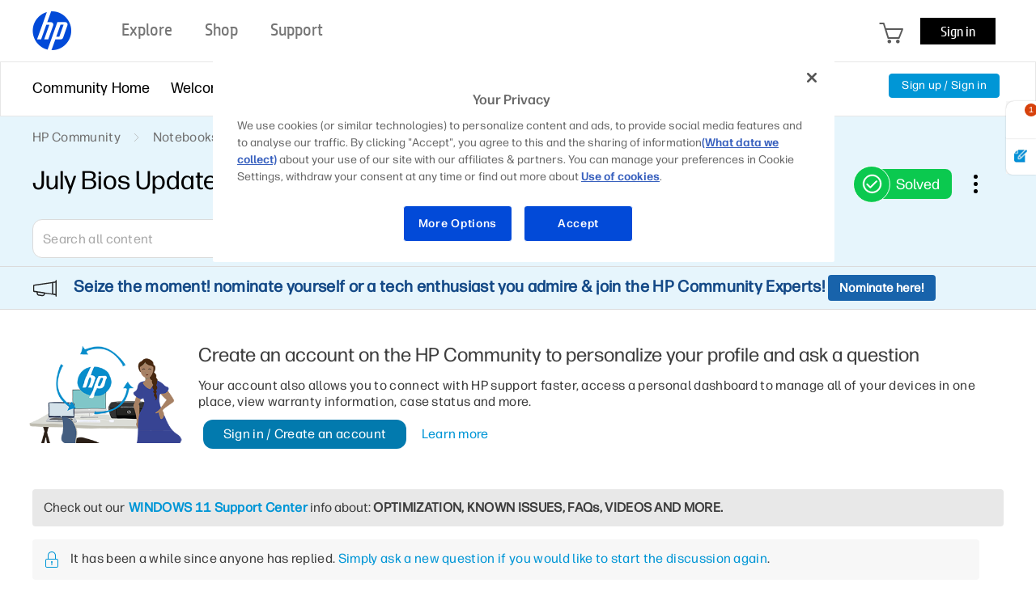

--- FILE ---
content_type: text/html;charset=UTF-8
request_url: https://h30434.www3.hp.com/t5/Notebook-Operating-System-and-Recovery/July-Bios-Update/td-p/7708757/highlight/true/page/2
body_size: 47715
content:
<!DOCTYPE html><html prefix="og: http://ogp.me/ns#" dir="ltr" class="no-js" lang="en">
	<head>
	
	<title>
	Solved: July Bios Update - Page 2 - HP Support Community - 7708757
</title>
	
	
	<meta name='viewport' content='width=device-width, initial-scale=1.0, minimum-scale=1.0, maximum-scale=1.0, user-scalable=no' />

<meta http-equiv="X-UA-Compatible" content="IE=edge" />



	
	<link rel="prev" href="https://h30434.www3.hp.com/t5/Notebook-Operating-System-and-Recovery/July-Bios-Update/td-p/7708757/highlight/true"/>
	<link rel="next" href="https://h30434.www3.hp.com/t5/Notebook-Operating-System-and-Recovery/July-Bios-Update/td-p/7708757/highlight/true/page/3"/>
	<meta content="Solved: After updating the Bios, the laptop started behaving strangely. After about 5 minutes of playing, the cooling cooler starts to pick up - 7708757 - 2" name="description"/><meta content="width=device-width, initial-scale=1.0" name="viewport"/><meta content="2020-09-03T19:42:02-07:00" itemprop="dateModified"/><meta content="text/html; charset=UTF-8" http-equiv="Content-Type"/><link href="https://h30434.www3.hp.com/t5/Notebook-Operating-System-and-Recovery/July-Bios-Update/td-p/7708757/page/2" rel="canonical"/>
	<meta content="https://h30434.www3.hp.com/t5/user/viewprofilepage/user-id/3798635" property="article:author"/><meta content="community.hp.com" property="og:site_name"/><meta content="article" property="og:type"/><meta content="https://h30434.www3.hp.com/t5/Notebook-Operating-System-and-Recovery/July-Bios-Update/td-p/7708757/page/2" property="og:url"/><meta content="Important" property="article:tag"/><meta content="Hp Pavilion Gaming Laptop 15 -ec0xxx" property="article:tag"/><meta content="Microsoft Windows 10 (64-bit)" property="article:tag"/><meta content="Notebook Operating System and Recovery" property="article:section"/><meta content="After updating the Bios, the laptop started behaving strangely. After about 5 minutes of playing, the cooling cooler starts to pick up speed, the laptop goes into sleep mode with the inscription &quot;lock&quot;. Prior to this update, the BIOS version was F.05 after the F.08 update. On version 05, during the ..." property="og:description"/><meta content="2020-07-29T11:50:52.044Z" property="article:published_time"/><meta content="2020-09-03T19:42:02-07:00" property="article:modified_time"/><meta content="July Bios Update" property="og:title"/>
	
	
	
	    
            	<link href="/skins/6771460/139a4617af302032e6ff2f2e0f1e274c/hp_responsive_skin.css" rel="stylesheet" type="text/css"/>
            
	

	
	
	
	
	<link rel="preload" href="/html/assets/latin-e-regular-ttf.ttf" as="font" type="font/woff2" crossorigin>
<link rel="preload" href="/html/assets/latin-e-light-ttf.ttf" as="font" type="font/woff2" crossorigin>

<meta http-equiv="X-UA-Compatible" content="IE=edge" />
<meta property="og:image" content="https://h30434.www3.hp.com/html/assets/fb_large.png"/> 



<meta content="hpexpnontridion" name="hp_design_version" />
<link rel="shortcut icon" href="/html/assets/favicon.ico">
<!-- END METADATA --> 

<script src="/html/assets/jquery-3.7.1.min.js"></script>
<script src="/html/assets/jquery-migrate-3.5.2.js"></script>

		<script src="//www8.hp.com/caas/header-footer/us/en/default/latest.r?contentType=js&hide_search=true&hide_country_selector=true&show_sign_in=true" ></script>





<!--calling script to embed tweets on posts-->

<meta name="target_country" content="US" /> 
	<meta name="web_section_id" content="R11498" />
	<meta name="segment" content="consumer.home" />
	<meta name="bu" content="IPG.PSG" />
	<meta name="lifecycle" content="support" />
	<meta name="company_code" content="hpi"/>
<!--inside common plugin-->

<!--BEGIN QUALTRICS WEBSITE FEEDBACK SNIPPET PRODUCTION-->
 
<script type='text/javascript'>
 
(function(){var g=function(e,h,f,g){
 
this.get=function(a){for(var a=a+"=",c=document.cookie.split(";"),b=0,e=c.length;b<e;b++){for(var d=c[b];" "==d.charAt(0);)d=d.substring(1,d.length);if(0==d.indexOf(a))return d.substring(a.length,d.length)}return null};
 
this.set=function(a,c){var b="",b=new Date;b.setTime(b.getTime()+6048E5);b="; expires="+b.toGMTString();document.cookie=a+"="+c+b+"; path=/; "};
 
this.check=function(){var a=this.get(f);if(a)a=a.split(":");else if(100!=e)"v"==h&&(e=Math.random()>=e/100?0:100),a=[h,e,0],this.set(f,a.join(":"));else return!0;var c=a[1];if(100==c)return!0;switch(a[0]){case "v":return!1;case "r":return c=a[2]%Math.floor(100/c),a[2]++,this.set(f,a.join(":")),!c}return!0};
 
this.go=function(){if(this.check()){var a=document.createElement("script");a.type="text/javascript";a.src=g;document.body&&document.body.appendChild(a)}};
 
this.start=function(){var t=this;"complete"!==document.readyState?window.addEventListener?window.addEventListener("load",function(){t.go()},!1):window.attachEvent&&window.attachEvent("onload",function(){t.go()}):t.go()};};
 
try{(new g(100,"r","QSI_S_ZN_aid9q7g0kClquJU","https://znaid9q7g0kclquju-hpexperience.siteintercept.qualtrics.com/SIE/?Q_ZID=ZN_aid9q7g0kClquJU")).start()}catch(i){}})();
 
</script><div id='ZN_aid9q7g0kClquJU'><!--DO NOT REMOVE-CONTENTS PLACED HERE--></div>
 
<!--END QUALTRICS WEBSITE FEEDBACK SNIPPET PRODUCTION-->



<script type="text/javascript" src="/t5/scripts/EAA19129A1248A19BBE86A06A73AF336/lia-scripts-head-min.js"></script><script language="javascript" type="text/javascript">
<!--
window.FileAPI = { jsPath: '/html/assets/js/vendor/ng-file-upload-shim/' };
LITHIUM.PrefetchData = {"Components":{},"commonResults":{}};
LITHIUM.DEBUG = false;
LITHIUM.CommunityJsonObject = {
  "Validation" : {
    "image.description" : {
      "min" : 0,
      "max" : 1000,
      "isoneof" : [ ],
      "type" : "string"
    },
    "tkb.toc_maximum_heading_level" : {
      "min" : 1,
      "max" : 6,
      "isoneof" : [ ],
      "type" : "integer"
    },
    "tkb.toc_heading_list_style" : {
      "min" : 0,
      "max" : 50,
      "isoneof" : [
        "disc",
        "circle",
        "square",
        "none"
      ],
      "type" : "string"
    },
    "blog.toc_maximum_heading_level" : {
      "min" : 1,
      "max" : 6,
      "isoneof" : [ ],
      "type" : "integer"
    },
    "tkb.toc_heading_indent" : {
      "min" : 5,
      "max" : 50,
      "isoneof" : [ ],
      "type" : "integer"
    },
    "blog.toc_heading_indent" : {
      "min" : 5,
      "max" : 50,
      "isoneof" : [ ],
      "type" : "integer"
    },
    "blog.toc_heading_list_style" : {
      "min" : 0,
      "max" : 50,
      "isoneof" : [
        "disc",
        "circle",
        "square",
        "none"
      ],
      "type" : "string"
    }
  },
  "User" : {
    "settings" : {
      "imageupload.legal_file_extensions" : "*.jpg;*.JPG;*.jpeg;*.JPEG;*.gif;*.GIF;*.png;*.PNG;*.bmp;*.BMP",
      "config.enable_avatar" : true,
      "integratedprofile.show_klout_score" : true,
      "layout.sort_view_by_last_post_date" : true,
      "layout.friendly_dates_enabled" : false,
      "profileplus.allow.anonymous.scorebox" : false,
      "tkb.message_sort_default" : "topicPublishDate",
      "layout.format_pattern_date" : "MM-dd-yyyy",
      "config.require_search_before_post" : "off",
      "isUserLinked" : false,
      "integratedprofile.cta_add_topics_dismissal_timestamp" : -1,
      "layout.message_body_image_max_size" : 1000,
      "profileplus.everyone" : false,
      "integratedprofile.cta_connect_wide_dismissal_timestamp" : -1,
      "blog.toc_maximum_heading_level" : "",
      "integratedprofile.hide_social_networks" : false,
      "blog.toc_heading_indent" : "",
      "contest.entries_per_page_num" : 20,
      "layout.messages_per_page_linear" : 30,
      "integratedprofile.cta_manage_topics_dismissal_timestamp" : -1,
      "profile.shared_profile_test_group" : false,
      "integratedprofile.cta_personalized_feed_dismissal_timestamp" : -1,
      "integratedprofile.curated_feed_size" : 10,
      "contest.one_kudo_per_contest" : false,
      "integratedprofile.enable_social_networks" : false,
      "integratedprofile.my_interests_dismissal_timestamp" : -1,
      "profile.language" : "en",
      "layout.friendly_dates_max_age_days" : 31,
      "layout.threading_order" : "thread_ascending",
      "blog.toc_heading_list_style" : "disc",
      "useRecService" : false,
      "layout.module_welcome" : "<div class=\"notification-content\">\r\n\t<div class=\"notification-content-title\">\r\n\t\tInformation\r\n\t<\/div>\r\n\t<div class=\"notification-description\">\r\n\t\t<div class=\"notification-body\">\r\n\t\t\t<strong>\r\n\t\t\t\t <div class=\"notification-text\">Need Windows 11 help?<\/div>\r\n\t\t\t<\/strong>\r\n\t\t\t<div class=\"hp-custom-notice-content\">Check documents on compatibility, FAQs, upgrade information and available fixes. <br/> <a href=\"https://support.hp.com/us-en/help/windows-10-support-center?jumpid=in_r11839_us_en_WIN11_support_globalalert\">Windows 11 Support Center.<\/a> <\/div>\r\n\t\t<\/div>\r\n\t<\/div>\r\n<\/div>",
      "imageupload.max_uploaded_images_per_upload" : 100,
      "imageupload.max_uploaded_images_per_user" : 5000,
      "integratedprofile.connect_mode" : "",
      "tkb.toc_maximum_heading_level" : "",
      "tkb.toc_heading_list_style" : "disc",
      "sharedprofile.show_hovercard_score" : true,
      "config.search_before_post_scope" : "container",
      "tkb.toc_heading_indent" : "",
      "p13n.cta.recommendations_feed_dismissal_timestamp" : -1,
      "imageupload.max_file_size" : 5000,
      "layout.show_batch_checkboxes" : false,
      "integratedprofile.cta_connect_slim_dismissal_timestamp" : -1
    },
    "isAnonymous" : true,
    "policies" : {
      "image-upload.process-and-remove-exif-metadata" : false
    },
    "registered" : false,
    "emailRef" : "",
    "id" : -1,
    "login" : "Anonymous"
  },
  "Server" : {
    "communityPrefix" : "/psg",
    "nodeChangeTimeStamp" : 1769672498858,
    "tapestryPrefix" : "/t5",
    "deviceMode" : "DESKTOP",
    "responsiveDeviceMode" : "DESKTOP",
    "membershipChangeTimeStamp" : "0",
    "version" : "25.12",
    "branch" : "25.12-release",
    "showTextKeys" : false
  },
  "Config" : {
    "phase" : "prod",
    "integratedprofile.cta.reprompt.delay" : 30,
    "profileplus.tracking" : {
      "profileplus.tracking.enable" : false,
      "profileplus.tracking.click.enable" : false,
      "profileplus.tracking.impression.enable" : false
    },
    "app.revision" : "2512231126-s6f44f032fc-b18",
    "navigation.manager.community.structure.limit" : "1000"
  },
  "Activity" : {
    "Results" : [ ]
  },
  "NodeContainer" : {
    "viewHref" : "https://h30434.www3.hp.com/t5/Notebooks/ct-p/Notebook",
    "description" : "Community Forum to discuss all topics related to HP Notebook or Laptop Computers including hardware, software, operating systems, touch, audio and display.",
    "id" : "Notebook",
    "shortTitle" : "Notebooks",
    "title" : "Notebooks",
    "nodeType" : "category"
  },
  "Page" : {
    "skins" : [
      "hp_responsive_skin",
      "responsive_peak"
    ],
    "authUrls" : {
      "loginUrl" : "/plugins/common/feature/oauth2sso_v2/sso_login_redirect?referer=https%3A%2F%2Fh30434.www3.hp.com%2Ft5%2FNotebook-Operating-System-and-Recovery%2FJuly-Bios-Update%2Ftd-p%2F7708757%2Fhighlight%2Ftrue%2Fpage%2F2",
      "loginUrlNotRegistered" : "/plugins/common/feature/oauth2sso_v2/sso_login_redirect?redirectreason=notregistered&referer=https%3A%2F%2Fh30434.www3.hp.com%2Ft5%2FNotebook-Operating-System-and-Recovery%2FJuly-Bios-Update%2Ftd-p%2F7708757%2Fhighlight%2Ftrue%2Fpage%2F2",
      "loginUrlNotRegisteredDestTpl" : "/plugins/common/feature/oauth2sso_v2/sso_login_redirect?redirectreason=notregistered&referer=%7B%7BdestUrl%7D%7D"
    },
    "name" : "ForumTopicPage",
    "rtl" : false,
    "object" : {
      "viewHref" : "/t5/Notebook-Operating-System-and-Recovery/July-Bios-Update/td-p/7708757",
      "subject" : "July Bios Update",
      "id" : 7708757,
      "page" : "ForumTopicPage",
      "type" : "Thread"
    }
  },
  "WebTracking" : {
    "Activities" : { },
    "path" : "Community:HP Community/Category:Notebooks/Board:Notebook Operating System and Recovery/Message:July Bios Update"
  },
  "Feedback" : {
    "targeted" : { }
  },
  "Seo" : {
    "markerEscaping" : {
      "pathElement" : {
        "prefix" : "@",
        "match" : "^[0-9][0-9]$"
      },
      "enabled" : false
    }
  },
  "TopLevelNode" : {
    "viewHref" : "https://h30434.www3.hp.com/",
    "description" : "Join the conversation in HP\u2019s Support Community / Forum to find solutions, ask questions, and share tips for HP Notebooks, Printers, Desktops, tablets, more.",
    "id" : "psg",
    "shortTitle" : "HP Community",
    "title" : "HP Support Community",
    "nodeType" : "Community"
  },
  "Community" : {
    "viewHref" : "https://h30434.www3.hp.com/",
    "integratedprofile.lang_code" : "en",
    "integratedprofile.country_code" : "US",
    "id" : "psg",
    "shortTitle" : "HP Community",
    "title" : "HP Support Community"
  },
  "CoreNode" : {
    "conversationStyle" : "forum",
    "viewHref" : "https://h30434.www3.hp.com/t5/Notebook-Operating-System-and-Recovery/bd-p/OS",
    "settings" : { },
    "description" : "Have a question about your operating system, or how to Recover your computer? Post your question here.",
    "id" : "OS",
    "shortTitle" : "Notebook Operating System and Recovery",
    "title" : "Notebook Operating System and Recovery",
    "nodeType" : "Board",
    "ancestors" : [
      {
        "viewHref" : "https://h30434.www3.hp.com/t5/Notebooks/ct-p/Notebook",
        "description" : "Community Forum to discuss all topics related to HP Notebook or Laptop Computers including hardware, software, operating systems, touch, audio and display.",
        "id" : "Notebook",
        "shortTitle" : "Notebooks",
        "title" : "Notebooks",
        "nodeType" : "category"
      },
      {
        "viewHref" : "https://h30434.www3.hp.com/",
        "description" : "Join the conversation in HP\u2019s Support Community / Forum to find solutions, ask questions, and share tips for HP Notebooks, Printers, Desktops, tablets, more.",
        "id" : "psg",
        "shortTitle" : "HP Community",
        "title" : "HP Support Community",
        "nodeType" : "Community"
      }
    ]
  }
};
LITHIUM.Components.RENDER_URL = "/t5/util/componentrenderpage/component-id/#{component-id}?render_behavior=raw";
LITHIUM.Components.ORIGINAL_PAGE_NAME = 'forums/v4/ForumTopicPage';
LITHIUM.Components.ORIGINAL_PAGE_ID = 'ForumTopicPage';
LITHIUM.Components.ORIGINAL_PAGE_CONTEXT = '[base64]..';
LITHIUM.Css = {
  "BASE_DEFERRED_IMAGE" : "lia-deferred-image",
  "BASE_BUTTON" : "lia-button",
  "BASE_SPOILER_CONTAINER" : "lia-spoiler-container",
  "BASE_TABS_INACTIVE" : "lia-tabs-inactive",
  "BASE_TABS_ACTIVE" : "lia-tabs-active",
  "BASE_AJAX_REMOVE_HIGHLIGHT" : "lia-ajax-remove-highlight",
  "BASE_FEEDBACK_SCROLL_TO" : "lia-feedback-scroll-to",
  "BASE_FORM_FIELD_VALIDATING" : "lia-form-field-validating",
  "BASE_FORM_ERROR_TEXT" : "lia-form-error-text",
  "BASE_FEEDBACK_INLINE_ALERT" : "lia-panel-feedback-inline-alert",
  "BASE_BUTTON_OVERLAY" : "lia-button-overlay",
  "BASE_TABS_STANDARD" : "lia-tabs-standard",
  "BASE_AJAX_INDETERMINATE_LOADER_BAR" : "lia-ajax-indeterminate-loader-bar",
  "BASE_AJAX_SUCCESS_HIGHLIGHT" : "lia-ajax-success-highlight",
  "BASE_CONTENT" : "lia-content",
  "BASE_JS_HIDDEN" : "lia-js-hidden",
  "BASE_AJAX_LOADER_CONTENT_OVERLAY" : "lia-ajax-loader-content-overlay",
  "BASE_FORM_FIELD_SUCCESS" : "lia-form-field-success",
  "BASE_FORM_WARNING_TEXT" : "lia-form-warning-text",
  "BASE_FORM_FIELDSET_CONTENT_WRAPPER" : "lia-form-fieldset-content-wrapper",
  "BASE_AJAX_LOADER_OVERLAY_TYPE" : "lia-ajax-overlay-loader",
  "BASE_FORM_FIELD_ERROR" : "lia-form-field-error",
  "BASE_SPOILER_CONTENT" : "lia-spoiler-content",
  "BASE_FORM_SUBMITTING" : "lia-form-submitting",
  "BASE_EFFECT_HIGHLIGHT_START" : "lia-effect-highlight-start",
  "BASE_FORM_FIELD_ERROR_NO_FOCUS" : "lia-form-field-error-no-focus",
  "BASE_EFFECT_HIGHLIGHT_END" : "lia-effect-highlight-end",
  "BASE_SPOILER_LINK" : "lia-spoiler-link",
  "FACEBOOK_LOGOUT" : "lia-component-users-action-logout",
  "BASE_DISABLED" : "lia-link-disabled",
  "FACEBOOK_SWITCH_USER" : "lia-component-admin-action-switch-user",
  "BASE_FORM_FIELD_WARNING" : "lia-form-field-warning",
  "BASE_AJAX_LOADER_FEEDBACK" : "lia-ajax-loader-feedback",
  "BASE_AJAX_LOADER_OVERLAY" : "lia-ajax-loader-overlay",
  "BASE_LAZY_LOAD" : "lia-lazy-load"
};
(function() { if (!window.LITHIUM_SPOILER_CRITICAL_LOADED) { window.LITHIUM_SPOILER_CRITICAL_LOADED = true; window.LITHIUM_SPOILER_CRITICAL_HANDLER = function(e) { if (!window.LITHIUM_SPOILER_CRITICAL_LOADED) return; if (e.target.classList.contains('lia-spoiler-link')) { var container = e.target.closest('.lia-spoiler-container'); if (container) { var content = container.querySelector('.lia-spoiler-content'); if (content) { if (e.target.classList.contains('open')) { content.style.display = 'none'; e.target.classList.remove('open'); } else { content.style.display = 'block'; e.target.classList.add('open'); } } e.preventDefault(); return false; } } }; document.addEventListener('click', window.LITHIUM_SPOILER_CRITICAL_HANDLER, true); } })();
LITHIUM.noConflict = true;
LITHIUM.useCheckOnline = false;
LITHIUM.RenderedScripts = [
  "CustomTooltipInfobox.js",
  "Auth.js",
  "jquery.tools.tooltip-1.2.5.js",
  "browserDetection.js",
  "jquery.ui.mouse.js",
  "CustomTooltipInfobox.js",
  "HPcommon.js",
  "AppendTextToUploaderPopupPage.js",
  "browserDetection.js",
  "jquery.fileupload.js",
  "OoyalaPlayer.js",
  "CustomTooltipInfobox.js",
  "Placeholder.js",
  "jquery.iframe-transport.js",
  "jquery.tools.tooltip-1.2.5.js",
  "jCarousel.js",
  "CustomTooltipInfobox.js",
  "AppendTextToUploaderPopupPage.js",
  "HPcommon.js",
  "CustomTooltipInfobox.js",
  "CustomTooltipInfobox.js",
  "jquery.tools.tooltip-1.2.5.js",
  "AppendTextToUploaderPopupPage.js",
  "jCarousel.js",
  "jquery.tools.tooltip-1.2.5.js",
  "HPcommon.js",
  "Lithium.js",
  "browserDetection.js",
  "Text.js",
  "ResizeSensor.js",
  "jCarousel.js",
  "AppendTextToUploaderPopupPage.js",
  "jCarousel.js",
  "AppendTextToUploaderPopupPage.js",
  "browserDetection.js",
  "Video.js",
  "AppendTextToUploaderPopupPage.js",
  "HPcommon.js",
  "MessageBodyDisplay.js",
  "HPcommon.js",
  "jquery.position-toggle-1.0.js",
  "AppendTextToUploaderPopupPage.js",
  "Components.js",
  "HPcommon.js",
  "ElementMethods.js",
  "browserDetection.js",
  "AppendTextToUploaderPopupPage.js",
  "AppendTextToUploaderPopupPage.js",
  "browserDetection.js",
  "AppendTextToUploaderPopupPage.js",
  "jquery.ui.core.js",
  "DropDownMenu.js",
  "AppendTextToUploaderPopupPage.js",
  "CustomEvent.js",
  "jquery.tools.tooltip-1.2.5.js",
  "ForceLithiumJQuery.js",
  "browserDetection.js",
  "jCarousel.js",
  "HPcommon.js",
  "ElementQueries.js",
  "AjaxFeedback.js",
  "jquery.tools.tooltip-1.2.5.js",
  "HPcommon.js",
  "CustomTooltipInfobox.js",
  "HelpIcon.js",
  "Globals.js",
  "CustomTooltipInfobox.js",
  "HPcommon.js",
  "browserDetection.js",
  "browserDetection.js",
  "CustomTooltipInfobox.js",
  "Throttle.js",
  "jquery.ui.widget.js",
  "CustomTooltipInfobox.js",
  "DataHandler.js",
  "Forms.js",
  "browserDetection.js",
  "HPcommon.js",
  "InformationBox.js",
  "jCarousel.js",
  "HPcommon.js",
  "jquery.tmpl-1.1.1.js",
  "json2.js",
  "AppendTextToUploaderPopupPage.js",
  "jquery.tools.tooltip-1.2.5.js",
  "HPcommon.js",
  "jquery.tools.tooltip-1.2.5.js",
  "Sandbox.js",
  "browserDetection.js",
  "CustomTooltipInfobox.js",
  "jquery.tools.tooltip-1.2.5.js",
  "CustomTooltipInfobox.js",
  "jCarousel.js",
  "jquery.delayToggle-1.0.js",
  "AppendTextToUploaderPopupPage.js",
  "jquery.tools.tooltip-1.2.5.js",
  "HPcommon.js",
  "HPcommon.js",
  "ValueSurveyLauncher.js",
  "jquery.effects.core.js",
  "jquery.scrollTo.js",
  "AppendTextToUploaderPopupPage.js",
  "jquery.ui.resizable.js",
  "Cache.js",
  "jquery.tools.tooltip-1.2.5.js",
  "CustomTooltipInfobox.js",
  "Namespace.js",
  "CustomTooltipInfobox.js",
  "SearchAutoCompleteToggle.js",
  "jquery.appear-1.1.1.js",
  "jquery.autocomplete.js",
  "jCarousel.js",
  "AppendTextToUploaderPopupPage.js",
  "browserDetection.js",
  "browserDetection.js",
  "NoConflict.js",
  "CustomTooltipInfobox.js",
  "browserDetection.js",
  "jquery.js",
  "browserDetection.js",
  "browserDetection.js",
  "jCarousel.js",
  "CustomTooltipInfobox.js",
  "HPcommon.js",
  "AjaxSupport.js",
  "CustomTooltipInfobox.js",
  "CustomTooltipInfobox.js",
  "AppendTextToUploaderPopupPage.js",
  "jquery.ui.draggable.js",
  "jquery.tools.tooltip-1.2.5.js",
  "browserDetection.js",
  "jquery.tools.tooltip-1.2.5.js",
  "jquery.ui.dialog.js",
  "Loader.js",
  "jquery.tools.tooltip-1.2.5.js",
  "Dialog.js",
  "jquery.tools.tooltip-1.2.5.js",
  "jquery.json-2.6.0.js",
  "jquery.lithium-selector-extensions.js",
  "jCarousel.js",
  "DeferredImages.js",
  "HPcommon.js",
  "ActiveCast3.js",
  "jquery.clone-position-1.0.js",
  "jCarousel.js",
  "jquery.ajax-cache-response-1.0.js",
  "CustomTooltipInfobox.js",
  "jCarousel.js",
  "HPcommon.js",
  "jquery.hoverIntent-r6.js",
  "browserDetection.js",
  "jquery.ui.position.js",
  "jquery.placeholder-2.0.7.js",
  "Events.js",
  "jCarousel.js",
  "AppendTextToUploaderPopupPage.js",
  "jquery.tools.tooltip-1.2.5.js",
  "AppendTextToUploaderPopupPage.js",
  "AppendTextToUploaderPopupPage.js",
  "MessageViewDisplay.js",
  "browserDetection.js",
  "jCarousel.js",
  "jquery.effects.slide.js",
  "jquery.viewport-1.0.js",
  "prism.js",
  "SearchForm.js",
  "jquery.css-data-1.0.js",
  "jquery.blockui.js",
  "jCarousel.js",
  "PolyfillsAll.js",
  "HPcommon.js",
  "jquery.tools.tooltip-1.2.5.js",
  "CustomTooltipInfobox.js",
  "HPcommon.js",
  "SpoilerToggle.js",
  "AppendTextToUploaderPopupPage.js",
  "jquery.tools.tooltip-1.2.5.js",
  "jCarousel.js",
  "jquery.tools.tooltip-1.2.5.js",
  "CustomTooltipInfobox.js",
  "HPcommon.js",
  "jquery.tools.tooltip-1.2.5.js",
  "PartialRenderProxy.js",
  "HPcommon.js",
  "jquery.tools.tooltip-1.2.5.js",
  "jCarousel.js",
  "jCarousel.js",
  "CustomTooltipInfobox.js",
  "jCarousel.js",
  "jCarousel.js",
  "browserDetection.js",
  "jCarousel.js",
  "AppendTextToUploaderPopupPage.js",
  "LiModernizr.js",
  "jquery.tools.tooltip-1.2.5.js",
  "jquery.iframe-shim-1.0.js",
  "browserDetection.js",
  "jCarousel.js",
  "Tooltip.js",
  "HPcommon.js",
  "DropDownMenuVisibilityHandler.js",
  "browserDetection.js",
  "jquery.function-utils-1.0.js",
  "jquery.tools.tooltip-1.2.6.js",
  "AppendTextToUploaderPopupPage.js",
  "AutoComplete.js"
];// -->
</script><script type="text/javascript" src="/t5/scripts/D60EB96AE5FF670ED274F16ABB044ABD/lia-scripts-head-min.js"></script></head>
	<body class="lia-board lia-user-status-anonymous ForumTopicPage lia-body lia-a11y" id="lia-body">
	
	
	<div id="D74-221-6" class="ServiceNodeInfoHeader">
</div>
	
	
	
	

	<div class="lia-page">
		<center>
			
				<!-- BEGIN EVERYTHING -->
</center>
<div id="everything" class="everything">
    <div id="content">
      <div id="header" class="header"></div>
      <!--<center>-->
      <div id="body" class="body">



					
	
	<div class="MinimumWidthContainer">
		<div class="min-width-wrapper">
			<div class="min-width">		
				
						<div class="lia-content">
                            
							
							
							
		
   	<div class="lia-quilt lia-quilt-forum-topic-page-topic-pagev2 lia-quilt-layout-two-column-main-side lia-top-quilt">
	<div class="lia-quilt-row lia-quilt-row-header">
		<div class="lia-quilt-column lia-quilt-column-24 lia-quilt-column-single lia-quilt-column-common-header">
			<div class="lia-quilt-column-alley lia-quilt-column-alley-single">
	
		
			<div class="lia-quilt lia-quilt-header-v2 lia-quilt-layout-header lia-component-quilt-header-v2">
	<div class="lia-quilt-row lia-quilt-row-feedback">
		<div class="lia-quilt-column lia-quilt-column-24 lia-quilt-column-single lia-quilt-column-feedback">
			<div class="lia-quilt-column-alley lia-quilt-column-alley-single">
	
		
			
    
	<ul role="list" id="list" class="lia-list-standard-inline UserNavigation lia-component-common-widget-user-navigation">
	
		
	
		
			
		
			
		
			<li role="listitem"><a class="lia-link-navigation registration-link lia-component-users-action-registration" rel="nofollow" id="registrationPageV2" href="/plugins/common/feature/oauth2sso_v2/sso_login_redirect?referer=https%3A%2F%2Fh30434.www3.hp.com%2Ft5%2FNotebook-Operating-System-and-Recovery%2FJuly-Bios-Update%2Ftd-p%2F7708757%2Fhighlight%2Ftrue%2Fpage%2F2">Sign up</a></li>
		
			<li aria-hidden="true"><span class="separator lia-component-common-widget-user-nav-separator-character">·</span></li>
		
			
		
			
		
			<li role="listitem"><a class="lia-link-navigation login-link lia-authentication-link lia-component-users-action-login" rel="nofollow" id="loginPageV2" href="/plugins/common/feature/oauth2sso_v2/sso_login_redirect?referer=https%3A%2F%2Fh30434.www3.hp.com%2Ft5%2FNotebook-Operating-System-and-Recovery%2FJuly-Bios-Update%2Ftd-p%2F7708757%2Fhighlight%2Ftrue%2Fpage%2F2">Sign in</a></li>
		
			
		
			
		
			
		
			
		
			
		
			
		
			
		
			
		
	
	

	
</ul>

		
			
		
	
	
</div>
		</div>
	</div><div class="lia-quilt-row lia-quilt-row-title">
		<div class="lia-quilt-column lia-quilt-column-10 lia-quilt-column-left lia-quilt-column-page-title lia-mark-empty">
			
		</div><div class="lia-quilt-column lia-quilt-column-14 lia-quilt-column-right lia-quilt-column-site-navigation lia-mark-empty">
			
		</div>
	</div><div class="lia-quilt-row lia-quilt-row-search">
		<div class="lia-quilt-column lia-quilt-column-24 lia-quilt-column-single lia-quilt-column-search-bar lia-mark-empty">
			
		</div>
	</div><div class="lia-quilt-row lia-quilt-row-custom-header">
		<div class="lia-quilt-column lia-quilt-column-24 lia-quilt-column-single lia-quilt-column-sub-header">
			<div class="lia-quilt-column-alley lia-quilt-column-alley-single">
	
		
			<section class="custom-navigation-v2">
   <nav class="container">
      <ul class="menu moble-menu-cta">
         <li id="mobile-navigation-cta" class="subMenuWrapper">
            <span class="toggleMenu"></span>
         </li>
      </ul>
      <ul class="menu">

        <li class="subMenuWrapper childMenuWrapper">
            <a href="/" class="redirection"><span>Community Home</span></a>
            <div class="menuHelper"></div>
        </li>


        
            <li class="subMenuWrapper">
                <a href="/t5/Welcome-to-the-Community/ct-p/about" class="category-list-arrow-icon logout">
                    <span>Welcome</span>
                </a>
                <ul class="menu-sub">
                    <li>                      
                      <a href="/t5/First-Time-Here-Learn-How-to-Post-and-More/bd-p/Hello" class="menu-sub-items redirection" rel="board">First Time Here? Learn How to Post and More
                      </a>
                    </li>
                    <li>                      
                      <a href="/t5/Community-Blog/bg-p/Bestof" class="menu-sub-items redirection" rel="board">Community Blog
                      </a>
                    </li>
                    <li>                      
                      <a href="/t5/Poly-Blog/bg-p/Poly" class="menu-sub-items redirection" rel="board">Poly Blog
                      </a>
                    </li>
                </ul>
                <div class="menuHelper"></div>
            </li>

            <li class="subMenuWrapper">              
                <a href="" class="category-list-arrow-icon"><span>Product Discussions</span></a>               
                <ul class="menu-sub">
                            <li>
                                <a href="/t5/Notebooks/ct-p/Notebook"  class="menu-sub-items2 menu-sub-items cstm-dropdown-toggle" rel="board">Notebooks
                                </a>
                                <ul class="menu-sub-level1 menu-sub-levelcategory hideList menu-sub-level2 menu-sub-levelboard" rel="category">
                                        <li><a href="/t5/Notebook-Video-Display-and-Touch/bd-p/Display" class="menu-sub-items2 menu-sub-items redirection" rel="board">Notebook Video, Display and Touch</a></li>
                                        <li><a href="/t5/Business-Notebooks/bd-p/General" class="menu-sub-items2 menu-sub-items redirection" rel="board">Business Notebooks</a></li>
                                        <li><a href="/t5/Notebook-Hardware-and-Upgrade-Questions/bd-p/Hardware" class="menu-sub-items2 menu-sub-items redirection" rel="board">Notebook Hardware and Upgrade Questions</a></li>
                                        <li><a href="/t5/Notebook-Wireless-and-Networking/bd-p/Internet" class="menu-sub-items2 menu-sub-items redirection" rel="board">Notebook Wireless and Networking</a></li>
                                        <li><a href="/t5/Notebook-Operating-System-and-Recovery/bd-p/OS" class="menu-sub-items2 menu-sub-items redirection" rel="board">Notebook Operating System and Recovery</a></li>
                                        <li><a href="/t5/Notebook-Audio/bd-p/Sound" class="menu-sub-items2 menu-sub-items redirection" rel="board">Notebook Audio</a></li>
                                        <li><a href="/t5/Notebook-Boot-and-Lockup/bd-p/Laptop-Freeze" class="menu-sub-items2 menu-sub-items redirection" rel="board">Notebook Boot and Lockup</a></li>
                                        <li><a href="/t5/Notebook-Software-and-How-To-Questions/bd-p/Recovery" class="menu-sub-items2 menu-sub-items redirection" rel="board">Notebook Software and How To Questions</a></li>
                                        <li><a href="/t5/Notebooks-Knowledge-Base/tkb-p/notebooks-knowledge-base" class="menu-sub-items2 menu-sub-items redirection" rel="board">Notebooks Knowledge Base</a></li>
                                        <li><a href="/t5/AI-PCs/bd-p/ai-notebooks" class="menu-sub-items2 menu-sub-items redirection" rel="board">AI PCs</a></li>
                                </ul>
                            </li>
                            <li>
                                <a href="/t5/Printers/ct-p/InkJet"  class="menu-sub-items2 menu-sub-items cstm-dropdown-toggle" rel="board">Printers
                                </a>
                                <ul class="menu-sub-level1 menu-sub-levelcategory hideList menu-sub-level2 menu-sub-levelboard" rel="category">
                                        <li><a href="/t5/LaserJet-Printing/bd-p/Install" class="menu-sub-items2 menu-sub-items redirection" rel="board">LaserJet Printing</a></li>
                                        <li><a href="/t5/Mobile-Printing-Cloud-Printing/bd-p/Photo" class="menu-sub-items2 menu-sub-items redirection" rel="board">Mobile Printing &amp; Cloud Printing</a></li>
                                        <li><a href="/t5/Scanning-Faxing-Copying/bd-p/Scan" class="menu-sub-items2 menu-sub-items redirection" rel="board">Scanning, Faxing &amp; Copying</a></li>
                                        <li><a href="/t5/Printer-Setup-Software-Drivers/bd-p/Software" class="menu-sub-items2 menu-sub-items redirection" rel="board">Printer Setup, Software &amp; Drivers</a></li>
                                        <li><a href="/t5/Printing-Errors-or-Lights-Stuck-Print-Jobs/bd-p/PostPrint" class="menu-sub-items2 menu-sub-items redirection" rel="board">Printing Errors or Lights &amp; Stuck Print Jobs</a></li>
                                        <li><a href="/t5/DesignJet-Large-Format-Printers-Digital-Press/bd-p/DesignJet-LargeFormat-DigitalPress" class="menu-sub-items2 menu-sub-items redirection" rel="board">DesignJet, Large Format Printers &amp; Digital Press</a></li>
                                        <li><a href="/t5/Sprocket/bd-p/sprocket" class="menu-sub-items2 menu-sub-items redirection" rel="board">Sprocket</a></li>
                                        <li><a href="/t5/Samsung/bd-p/Samsung" class="menu-sub-items2 menu-sub-items redirection" rel="board">Samsung</a></li>
                                        <li><a href="/t5/Printers-Knowledge-Base/tkb-p/printers-knowledge-base" class="menu-sub-items2 menu-sub-items redirection" rel="board">Printers Knowledge Base</a></li>
                                        <li><a href="/t5/Printer-Wireless-Networking-Internet/bd-p/Printer-Wireless-Networking-and-Internet" class="menu-sub-items2 menu-sub-items redirection" rel="board">Printer Wireless, Networking &amp; Internet</a></li>
                                        <li><a href="/t5/Printer-Ink-Cartridges-Print-Quality/bd-p/Printer-Ink-Cartridges-and-Print-Quality" class="menu-sub-items2 menu-sub-items redirection" rel="board">Printer Ink Cartridges &amp; Print Quality</a></li>
                                        <li><a href="/t5/Printer-Paper-Jams-Feed-Issues/bd-p/Printer-Paper-Jams-and-Feed-Issues" class="menu-sub-items2 menu-sub-items redirection" rel="board">Printer Paper Jams &amp; Feed Issues</a></li>
                                </ul>
                            </li>
                            <li>
                                <a href="/t5/Desktops/ct-p/DesktopPC"  class="menu-sub-items2 menu-sub-items cstm-dropdown-toggle" rel="board">Desktops
                                </a>
                                <ul class="menu-sub-level1 menu-sub-levelcategory hideList menu-sub-level2 menu-sub-levelboard" rel="category">
                                        <li><a href="/t5/Desktop-Software-and-How-To-Questions/bd-p/DesktopQA" class="menu-sub-items2 menu-sub-items redirection" rel="board">Desktop Software and How To Questions</a></li>
                                        <li><a href="/t5/Desktop-Hardware-and-Upgrade-Questions/bd-p/HardwareDPC" class="menu-sub-items2 menu-sub-items redirection" rel="board">Desktop Hardware and Upgrade Questions</a></li>
                                        <li><a href="/t5/Desktop-Audio/bd-p/Monitor" class="menu-sub-items2 menu-sub-items redirection" rel="board">Desktop Audio</a></li>
                                        <li><a href="/t5/Desktop-Operating-Systems-and-Recovery/bd-p/OSandSW" class="menu-sub-items2 menu-sub-items redirection" rel="board">Desktop Operating Systems and Recovery</a></li>
                                        <li><a href="/t5/Desktop-Video-Display-and-Touch/bd-p/TouchSmartPC" class="menu-sub-items2 menu-sub-items redirection" rel="board">Desktop Video, Display and Touch</a></li>
                                        <li><a href="/t5/Desktop-Boot-and-Lockup/bd-p/lockups" class="menu-sub-items2 menu-sub-items redirection" rel="board">Desktop Boot and Lockup</a></li>
                                        <li><a href="/t5/Sprout-by-HP/bd-p/Sprout" class="menu-sub-items2 menu-sub-items redirection" rel="board">Sprout by HP</a></li>
                                        <li><a href="/t5/Business-PCs-Workstations-and-Point-of-Sale-Systems/bd-p/Business-PC-Workstation-POS" class="menu-sub-items2 menu-sub-items redirection" rel="board">Business PCs, Workstations and Point of Sale Systems</a></li>
                                        <li><a href="/t5/Desktop-Wireless-and-Networking/bd-p/DesktopWirelessNetworking" class="menu-sub-items2 menu-sub-items redirection" rel="board">Desktop Wireless and Networking</a></li>
                                        <li><a href="/t5/Desktop-Knowledge-Base/tkb-p/desktop-knowledge-base" class="menu-sub-items2 menu-sub-items redirection" rel="board">Desktop Knowledge Base</a></li>
                                </ul>
                            </li>
                            <li>
                                <a href="/t5/Gaming/ct-p/Gaming"  class="menu-sub-items2 menu-sub-items cstm-dropdown-toggle" rel="board">Gaming
                                </a>
                                <ul class="menu-sub-level1 menu-sub-levelcategory hideList menu-sub-level2 menu-sub-levelboard" rel="category">
                                        <li><a href="/t5/Gaming-Notebooks/bd-p/GamingNotebooks" class="menu-sub-items2 menu-sub-items redirection" rel="board">Gaming Notebooks</a></li>
                                        <li><a href="/t5/Gaming-Desktops/bd-p/GamingDesktops" class="menu-sub-items2 menu-sub-items redirection" rel="board">Gaming Desktops</a></li>
                                        <li><a href="/t5/Gaming-Accessories/bd-p/GamingAccessories" class="menu-sub-items2 menu-sub-items redirection" rel="board">Gaming Accessories</a></li>
                                        <li><a href="/t5/Gaming-Knowledge-Base/tkb-p/gaming-knowledge-base" class="menu-sub-items2 menu-sub-items redirection" rel="board">Gaming Knowledge Base</a></li>
                                </ul>
                            </li>
                            <li>
                                <a href="/t5/Apps-Services-Software/ct-p/Apps-and-Services"  class="menu-sub-items2 menu-sub-items cstm-dropdown-toggle" rel="board">Apps, Services &amp; Software
                                </a>
                                <ul class="menu-sub-level1 menu-sub-levelcategory hideList menu-sub-level2 menu-sub-levelboard" rel="category">
                                        <li><a href="/t5/HP-ZCentral-Remote-Boost-and-Connect/bd-p/RGS" class="menu-sub-items2 menu-sub-items redirection" rel="board">HP ZCentral Remote Boost and Connect</a></li>
                                        <li><a href="/t5/HP-Instant-Ink/bd-p/instantink" class="menu-sub-items2 menu-sub-items redirection" rel="board">HP Instant Ink</a></li>
                                        <li><a href="/t5/Poly-Services/bd-p/Poly_Services" class="menu-sub-items2 menu-sub-items redirection" rel="board">Poly Services</a></li>
                                        <li><a href="/t5/Poly-Software/bd-p/Poly_Software" class="menu-sub-items2 menu-sub-items redirection" rel="board">Poly Software</a></li>
                                </ul>
                            </li>
                            <li>
                                <a href="/t5/Poly-Headsets/ct-p/Headsets"  class="menu-sub-items2 menu-sub-items cstm-dropdown-toggle" rel="board">Poly Headsets
                                </a>
                                <ul class="menu-sub-level1 menu-sub-levelcategory hideList menu-sub-level2 menu-sub-levelboard" rel="category">
                                        <li><a href="/t5/Accessories/bd-p/Headset_Accessories" class="menu-sub-items2 menu-sub-items redirection" rel="board">Accessories</a></li>
                                        <li><a href="/t5/Aviation-Specials/bd-p/Aviation_and_Specials" class="menu-sub-items2 menu-sub-items redirection" rel="board">Aviation &amp; Specials</a></li>
                                        <li><a href="/t5/Bluetooth-Headsets-Earbuds/bd-p/Bluetooth_Headsets" class="menu-sub-items2 menu-sub-items redirection" rel="board">Bluetooth Headsets &amp; Earbuds</a></li>
                                        <li><a href="/t5/Contact-Center-Headsets/bd-p/Call_Center_Headsets" class="menu-sub-items2 menu-sub-items redirection" rel="board">Contact Center Headsets</a></li>
                                        <li><a href="/t5/DECT-Wireless-Headsets/bd-p/DECT_Wireless_Headsets" class="menu-sub-items2 menu-sub-items redirection" rel="board">DECT Wireless Headsets</a></li>
                                        <li><a href="/t5/USB-Headsets/bd-p/USB_Headsets" class="menu-sub-items2 menu-sub-items redirection" rel="board">USB Headsets</a></li>
                                        <li><a href="/t5/Poly-Headsets-Knowledge-Base/tkb-p/HeadsetsKB" class="menu-sub-items2 menu-sub-items redirection" rel="board">Poly Headsets Knowledge Base</a></li>
                                </ul>
                            </li>
                            <li>
                                <a href="/t5/Poly-Phones/ct-p/Phones"  class="menu-sub-items2 menu-sub-items cstm-dropdown-toggle" rel="board">Poly Phones
                                </a>
                                <ul class="menu-sub-level1 menu-sub-levelcategory hideList menu-sub-level2 menu-sub-levelboard" rel="category">
                                        <li><a href="/t5/Accessories/bd-p/Phone_Accessories" class="menu-sub-items2 menu-sub-items redirection" rel="board">Accessories</a></li>
                                        <li><a href="/t5/UC-Platforms/bd-p/UC_Platforms" class="menu-sub-items2 menu-sub-items redirection" rel="board">UC Platforms</a></li>
                                        <li><a href="/t5/Desk-and-IP-Conference-Phones/bd-p/Desk_IP_Conference_Phones" class="menu-sub-items2 menu-sub-items redirection" rel="board">Desk and IP Conference Phones</a></li>
                                        <li><a href="/t5/ATA-VoIP-Adapters/bd-p/ATA_VoIP_Adapters" class="menu-sub-items2 menu-sub-items redirection" rel="board">ATA / VoIP Adapters</a></li>
                                        <li><a href="/t5/USB-Bluetooth-Speakerphones/bd-p/USB_Bluetooth_Speakerphones" class="menu-sub-items2 menu-sub-items redirection" rel="board">USB / Bluetooth Speakerphones</a></li>
                                        <li><a href="/t5/PSTN/bd-p/PSTN" class="menu-sub-items2 menu-sub-items redirection" rel="board">PSTN</a></li>
                                        <li><a href="/t5/Wireless-Phone-Solutions/bd-p/Wireless_Phone_Solutions" class="menu-sub-items2 menu-sub-items redirection" rel="board">Wireless Phone Solutions</a></li>
                                        <li><a href="/t5/Poly-Phones-Knowledge-Base/tkb-p/PhonesKB" class="menu-sub-items2 menu-sub-items redirection" rel="board">Poly Phones Knowledge Base</a></li>
                                </ul>
                            </li>
                            <li>
                                <a href="/t5/Poly-Video-Conferencing/ct-p/Video_Conferencing"  class="menu-sub-items2 menu-sub-items cstm-dropdown-toggle" rel="board">Poly Video Conferencing
                                </a>
                                <ul class="menu-sub-level1 menu-sub-levelcategory hideList menu-sub-level2 menu-sub-levelboard" rel="category">
                                        <li><a href="/t5/Accessories-Cameras/bd-p/Video_Conferencing_Accessories" class="menu-sub-items2 menu-sub-items redirection" rel="board">Accessories &amp; Cameras</a></li>
                                        <li><a href="/t5/Meeting-Room-Solutions/bd-p/Meeting_Room_Solutions" class="menu-sub-items2 menu-sub-items redirection" rel="board">Meeting Room Solutions</a></li>
                                        <li><a href="/t5/Webcams/bd-p/Webcams" class="menu-sub-items2 menu-sub-items redirection" rel="board">Webcams</a></li>
                                        <li><a href="/t5/Collaboration-Conferencing-Platforms/bd-p/Collaboration_Conferencing_Platforms" class="menu-sub-items2 menu-sub-items redirection" rel="board">Collaboration &amp; Conferencing Platforms</a></li>
                                        <li><a href="/t5/Poly-Video-Conferencing-Knowledge-Base/tkb-p/VideoKB" class="menu-sub-items2 menu-sub-items redirection" rel="board">Poly Video Conferencing Knowledge Base</a></li>
                                </ul>
                            </li>
                            <li>
                                <a href="/t5/Poly-International/ct-p/Poly_International"  class="menu-sub-items2 menu-sub-items cstm-dropdown-toggle" rel="board">Poly International
                                </a>
                                <ul class="menu-sub-level1 menu-sub-levelcategory hideList menu-sub-level2 menu-sub-levelboard" rel="category">
                                        <li><a href="/t5/Chinese-%E4%B8%AD%E6%96%87/bd-p/Chinese" class="menu-sub-items2 menu-sub-items redirection" rel="board">Chinese 中文</a></li>
                                </ul>
                            </li>
                </ul>
                <div class="menuHelper"></div>
             </li>
         
         <li class="subMenuWrapper">
            <a href="" class="category-list-arrow-icon"><span>Support Resources</span></a>
            <ul class="menu-sub">            
                <li>
                    <a href="" target="_blank" class="menu-sub-items2 menu-sub-items cstm-dropdown-toggle" rel="board">Product Support</a>
                    <ul class="menu-sub-level1 menu-sub-level2 menu-sub-levelboard hideList" rel="board">
                        <li><a target="_blank" href="https://support.hp.com/printer" class="menu-sub-items3" id="">Printer support</a></li>
                        <li><a target="_blank" href="https://support.hp.com/computer" class="menu-sub-items3" id="">Computer support</a></li>
                        <li><a target="_blank" href="https://support.hp.com/products" class="menu-sub-items3" id="">All</a></li>
                    </ul>
                </li> 
                <li>
                    <a href=" https://support.hp.com/drivers" target="_blank" class="menu-sub-items2" rel="board">Software &amp; Drivers</a>
                    <ul class="menu-sub-level1 menu-sub-level2 menu-sub-levelboard hideList" rel="board">
                    </ul>
                </li> 
                <li>
                    <a href="" target="_blank" class="menu-sub-items2 menu-sub-items cstm-dropdown-toggle" rel="board">Diagnostics</a>
                    <ul class="menu-sub-level1 menu-sub-level2 menu-sub-levelboard hideList" rel="board">
                        <li><a target="_blank" href="https://support.hp.com/us-en/help/diagnostics?category=printing" class="menu-sub-items3" id="">Printer Diagnostic Tools</a></li>
                        <li><a target="_blank" href="https://support.hp.com/us-en/help/diagnostics?category=computing" class="menu-sub-items3" id="">Computer Diagnostic Tools</a></li>
                        <li><a target="_blank" href="https://support.hp.com/us-en/help/windows-10-support-center" class="menu-sub-items3" id="">Windows Support</a></li>
                        <li><a target="_blank" href="https://support.hp.com/us-en/help/printscandoctor" class="menu-sub-items3" id="">Print And Scan Doctor</a></li>
                        <li><a target="_blank" href="https://support.hp.com/us-en/help/hp-pc-hardware-diagnostics" class="menu-sub-items3" id="">HP PC Hardware Diagnostics</a></li>
                    </ul>
                </li> 
                <li>
                    <a href="https://support.hp.com/contact" target="_blank" class="menu-sub-items2" rel="board">Contact Us</a>
                    <ul class="menu-sub-level1 menu-sub-level2 menu-sub-levelboard hideList" rel="board">
                    </ul>
                </li> 
            </ul>
            <div class="menuHelper"></div>
         </li>

            <li class="subMenuWrapper">
                <a href="/t5/HP-Expert-Center/ct-p/expert" class="category-list-arrow-icon">
                    <span>HP Expert Center</span>
                </a>
                <ul class="menu-sub">                                    
                    <li><a href="/t5/Meet-the-Experts/bg-p/meetexperts"  rel="board">Meet the Experts</a></li>
                    <li><a href="/t5/Meet-HP-Team/bg-p/meetteam"  rel="board">Meet HP Team</a></li>
                    <li><a href="/t5/Expert-Portal/bg-p/expertportal"  rel="board">Expert Portal</a></li>
                </ul>
                <div class="menuHelper"></div>
             </li>
      </ul>
   </nav>
</section>




		
			
		
			
		
			<style>
.lia-quilt-row.lia-quilt-row-custom-header .user-menu-wrap .menuList .admin-links-list a{
  padding: 3px 15px 3px 32px;
}
.lia-quilt-row.lia-quilt-row-custom-header .user-menu-wrap .menuList .admin-links-list a:before{
  content: '\f111';
  color: #333;
  font-size: 10px;
  -webkit-font-smoothing: antialiased;
  margin-right: 20px;
  text-rendering: auto;
  transform: translate(0, 0);
  text-align: center;
  width: 1.28571429em;
  display: inline-block;
  line-height: 9px;
  vertical-align: middle;
}
</style>
<style>
#lia-body .lia-quilt-row.lia-quilt-row-custom-header .UserNavigation li {
    display: inline-block;
    vertical-align: middle;
}
.TkbArticlePage#lia-body .lia-button-image-kudos, .lia-tkb.ReplyPage#lia-body .lia-button-image-kudos, .lia-tkb.EditPage#lia-body .lia-button-image-kudos{
margin-left:0;
}
lia-body .lia-quilt-row.lia-quilt-row-custom-header .UserNavigation li{
  float:left;
}
@media screen and (max-width: 767px){
#lia-body .lia-quilt-row.lia-quilt-row-custom-header .UserNavigation li .faq-opt-wrap{
  display:inline-block;
}
}
</style>
<ul class="UserNavigation user-anonymous-menus">
  <li>
    <a href='/plugins/common/feature/oauth2sso_v2/sso_login_redirect?referer=https%3A%2F%2Fh30434.www3.hp.com%2Ft5%2FNotebook-Operating-System-and-Recovery%2FJuly-Bios-Update%2Ftd-p%2F7708757%2Fhighlight%2Ftrue%2Fpage%2F2' class="blue-btn blue-btn-small">Sign up / Sign in</a>
  </li>
</ul>

		
			
<section class="custom_feedback_alert_Buttons_v2">
		<div class="alert-section">
			<ul>
				<li class="notification-alert" title="Notification">
					<a href="javascript:void(0)" class="notification-alert-link">
						<span class="notification_count"></span>
						<i class="fa fa-bullhorn" aria-hidden="true"></i>
					</a>
					<div class="announcements-content">
						<a href="javascript:void(0)" class="close" role="tab">×</a>
						<div class="notification-content">
	<div class="notification-content-title">
		Information
	</div>
	<div class="notification-description">
		<div class="notification-body">
			<strong>
				 <div class="notification-text">Need Windows 11 help?</div>
			</strong>
			<div class="hp-custom-notice-content">Check documents on compatibility, FAQs, upgrade information and available fixes. <br/> <a href="https://support.hp.com/us-en/help/windows-10-support-center?jumpid=in_r11839_us_en_WIN11_support_globalalert">Windows 11 Support Center.</a> </div>
		</div>
	</div>
</div>						
					</div>
				</li>
				<li class="ask-community-alert" title="Ask the community">
							<a href="/t5/forums/postpage/board-id/OS"><img src="/html/assets/HPIcon" alt="post a message"></a>
				</li>
		</ul>
		</div>
		<div class="alert-section-mobile open-bar">
        
			<ul id="psf">
<li class="bar">
					<span class="bar-open"><a href="javascript:void(0)" class="icon-open icon-lft"></a></span>
				</li>
				<li class="notification-alert" title="Notification">
					<a href="javascript:void(0)" class="notification-alert-link">
						<span class="notification_count"></span>
						<i class="fa fa-bullhorn" aria-hidden="true"></i>
					</a>
						<div class="announcements-content" class="display:none;">
							<a href="javascript:void(0)" class="close" role="tab">×</a>
							<div class="notification-content">
	<div class="notification-content-title">
		Information
	</div>
	<div class="notification-description">
		<div class="notification-body">
			<strong>
				 <div class="notification-text">Need Windows 11 help?</div>
			</strong>
			<div class="hp-custom-notice-content">Check documents on compatibility, FAQs, upgrade information and available fixes. <br/> <a href="https://support.hp.com/us-en/help/windows-10-support-center?jumpid=in_r11839_us_en_WIN11_support_globalalert">Windows 11 Support Center.</a> </div>
		</div>
	</div>
</div>
						</div>
				</li>
					<li class="ask-community-alert" title="Ask the community">
								<a href="/t5/forums/postpage/board-id/OS"><img src="/html/assets/HPIcon" alt="post a message"></a>
					</li>
			</ul>
		</div>
	</section>

		
	
	
</div>
		</div>
	</div><div class="lia-quilt-row lia-quilt-row-banner-row">
		<div class="lia-quilt-column lia-quilt-column-24 lia-quilt-column-single lia-quilt-column-banner-col lia-mark-empty">
			
		</div>
	</div>
</div>
		
			<!-- ELSE 1 -->
    <input id ="totalCatCnt" value="0" type="hidden">
    <section class="custom-category-banner-v2">
        <div class="banner">
            <div class="banner-section">
<div aria-label="breadcrumbs" role="navigation" class="BreadCrumb crumb-line lia-breadcrumb lia-component-common-widget-breadcrumb">
	<ul role="list" id="list_170b678b71d8e" class="lia-list-standard-inline">
	
		
			<li class="lia-breadcrumb-node crumb">
				<a class="lia-link-navigation crumb-community lia-breadcrumb-community lia-breadcrumb-forum" id="link_170b678b71d8e" href="/">HP Community</a>
			</li>
			
				<li aria-hidden="true" class="lia-breadcrumb-seperator crumb-community lia-breadcrumb-community lia-breadcrumb-forum">
				  
           			 <span>
           				 <span class="lia-img-icon-list-separator-breadcrumb lia-fa-icon lia-fa-list lia-fa-separator lia-fa-breadcrumb lia-fa" alt="" aria-label="" role="img" id="display_170b678b71d8e"></span>
  					</span>
          		  
       			 
				</li>
			
		
			<li class="lia-breadcrumb-node crumb">
				<a class="lia-link-navigation crumb-category lia-breadcrumb-category lia-breadcrumb-forum" id="link_170b678b71d8e_0" href="/t5/Notebooks/ct-p/Notebook">Notebooks</a>
			</li>
			
				<li aria-hidden="true" class="lia-breadcrumb-seperator crumb-category lia-breadcrumb-category lia-breadcrumb-forum">
				  
           			 <span>
           				 <span class="lia-img-icon-list-separator-breadcrumb lia-fa-icon lia-fa-list lia-fa-separator lia-fa-breadcrumb lia-fa" alt="" aria-label="" role="img" id="display_170b678b71d8e_0"></span>
  					</span>
          		  
       			 
				</li>
			
		
			<li class="lia-breadcrumb-node crumb">
				<a class="lia-link-navigation crumb-board lia-breadcrumb-board lia-breadcrumb-forum" id="link_170b678b71d8e_1" href="/t5/Notebook-Operating-System-and-Recovery/bd-p/OS">Notebook Operating System and Recovery</a>
			</li>
			
				<li aria-hidden="true" class="lia-breadcrumb-seperator crumb-board lia-breadcrumb-board lia-breadcrumb-forum">
				  
           			 <span>
           				 <span class="lia-img-icon-list-separator-breadcrumb lia-fa-icon lia-fa-list lia-fa-separator lia-fa-breadcrumb lia-fa" alt="" aria-label="" role="img" id="display_170b678b71d8e_1"></span>
  					</span>
          		  
       			 
				</li>
			
		
			<li class="lia-breadcrumb-node crumb final-crumb">
				<span class="lia-link-navigation child-thread lia-link-disabled" aria-disabled="true" disabled="true" role="link" aria-label="July Bios Update" id="link_170b678b71d8e_2">July Bios Update</span>
			</li>
			
		
	
</ul>
</div>                <div class="banner-description">
                <div class="banner-content">
                <div class="text-content">
<h2 class="PageTitle lia-component-common-widget-page-title"><span class="lia-link-navigation lia-link-disabled" aria-disabled="true" id="link_170b678d1e5dd">July Bios Update</span></h2>                        <div class="solved-icon-container"><p class="solved_icon solved-icon-banner-v2">Solved</p>
                            </div>
                            <div class="custom-page-options-v2">
<div class="lia-menu-navigation-wrapper lia-js-hidden lia-menu-action lia-page-options lia-component-community-widget-page-options" id="actionMenuDropDown_170b6790f2e46">	
	<div class="lia-menu-navigation">
		<div class="dropdown-default-item"><a title="Show option menu" class="lia-js-menu-opener default-menu-option lia-js-click-menu lia-link-navigation" aria-expanded="false" role="button" aria-label="Options" id="dropDownLink_170b6790f2e46" href="#">Options</a>
			<div class="dropdown-positioning">
				<div class="dropdown-positioning-static">
					
	<ul aria-label="Dropdown menu items" role="list" id="dropdownmenuitems_170b6790f2e46" class="lia-menu-dropdown-items">
		

	
	
		
			
		
			
		
			
		
			
		
			
		
			
		
			
		
			
		
			
		
			
		
			
		
			
		
			
		
			
		
			
		
			
		
			
		
			
		
			
		
			
		
			
		
			<li role="listitem"><span class="lia-link-navigation mark-thread-unread lia-link-disabled lia-component-forums-action-mark-thread-unread" aria-disabled="true" id="markThreadUnread_170b6790f2e46">Mark Topic as New</span></li>
		
			<li role="listitem"><span class="lia-link-navigation mark-thread-read lia-link-disabled lia-component-forums-action-mark-thread-read" aria-disabled="true" id="markThreadRead_170b6790f2e46">Mark Topic as Read</span></li>
		
			<li aria-hidden="true"><span class="lia-separator lia-component-common-widget-link-separator">
	<span class="lia-separator-post"></span>
	<span class="lia-separator-pre"></span>
</span></li>
		
			
		
			<li role="listitem"><span class="lia-link-navigation addThreadUserFloat lia-link-disabled lia-component-subscriptions-action-add-thread-user-float" aria-disabled="true" id="addThreadUserFloat_170b6790f2e46">Float this Topic for Current User</span></li>
		
			
		
			<li role="listitem"><span class="lia-link-navigation addThreadUserBookmark lia-link-disabled lia-component-subscriptions-action-add-thread-user-bookmark" aria-disabled="true" id="addThreadUserBookmark_170b6790f2e46">Bookmark</span></li>
		
			
		
			
		
			<li role="listitem"><span class="lia-link-navigation addThreadUserEmailSubscription lia-link-disabled lia-component-subscriptions-action-add-thread-user-email" aria-disabled="true" id="addThreadUserEmailSubscription_170b6790f2e46">Subscribe</span></li>
		
			<li role="listitem"><span class="lia-link-navigation addThreadUserMute lia-link-disabled lia-component-subscriptions-action-add-thread-user-mute" aria-disabled="true" id="addThreadUserMute_170b6790f2e46">Mute</span></li>
		
			
		
			<li aria-hidden="true"><span class="lia-separator lia-component-common-widget-link-separator">
	<span class="lia-separator-post"></span>
	<span class="lia-separator-pre"></span>
</span></li>
		
			
		
			
		
			
		
			
		
			<li role="listitem"><a class="lia-link-navigation print-thread lia-component-forums-action-print-thread" rel="nofollow" id="printThread_170b6790f2e46" href="/t5/forums/forumtopicprintpage/board-id/OS/message-id/595421/print-single-message/false/page/2">Printer Friendly Page</a></li>
		
			
		
			
		
			
		
			
		
			
		
			
		
	
	


	</ul>

				</div>
			</div>
		</div>
	</div>
</div>                             </div>
                            

                        <div class="searchBox">
<div id="lia-searchformV32_170b67946010a" class="SearchForm lia-search-form-wrapper lia-mode-default lia-component-common-widget-search-form">
	

	
		<div class="lia-inline-ajax-feedback">
			<div class="AjaxFeedback" id="ajaxfeedback_170b67946010a"></div>
			
	

	

		</div>

	

	
		<div id="searchautocompletetoggle_170b67946010a">	
	
		

	
		<div class="lia-inline-ajax-feedback">
			<div class="AjaxFeedback" id="ajaxfeedback_170b67946010a_0"></div>
			
	

	

		</div>

	

	
			
            <form enctype="multipart/form-data" class="lia-form lia-form-inline SearchForm" action="https://h30434.www3.hp.com/t5/forums/v4/forumtopicpage.searchformv32.form.form" method="post" id="form_170b67946010a" name="form_170b67946010a"><div class="t-invisible"><input value="board-id/OS/thread-id/595421/highlight/true/page/2" name="t:ac" type="hidden"></input><input value="search/contributions/page" name="t:cp" type="hidden"></input><input value="[base64]" name="lia-form-context" type="hidden"></input><input value="ForumTopicPage:board-id/OS/thread-id/595421/highlight/true/page/2:searchformv32.form:" name="liaFormContentKey" type="hidden"></input><input value="5DI9GWMef1Esyz275vuiiOExwpQ=:H4sIAAAAAAAAALVSTU7CQBR+krAixkj0BrptjcpCMSbERGKCSmxcm+kwlGrbqTOvFDYexRMYL8HCnXfwAG5dubDtFKxgYgu4mrzvm3w/M+/pHcphHQ4kI4L2dMo9FLYZoM09qbeJxQ4V0+XC7e/tamqyBPEChwgbh1JAjQtLIz6hPaYh8ZlEMaxplAvm2KZmEsm0hhmBhOKpzZzOlsEw8LevR5W3zZfPEqy0oJIYc+eCuAyh2rolfaI7xLN0I8rjWfWBj7CuzJvf5osmbxRN3hacMimNwHRtKSOr0XNnv/vx+FoCGPjhMRzljhNLYHrEt9kA5T08ACCsKvREoYuqxqLl8BLO84q4UcMITcG49y/QOGs1pYyESl5p6V6qwRW086rinVmoxMZsiZud/zBUTc6gmVc4kExkJafmcYG1GM9+wfIsCkf2OP54hal5EjnG54z8h0XhjfcF7wQUs5Kz0GTjU2rOjc/llTT4Au07pDOcBQAA" name="t:formdata" type="hidden"></input></div>
	
	

	

	

	
		<div class="lia-inline-ajax-feedback">
			<div class="AjaxFeedback" id="feedback_170b67946010a"></div>
			
	

	

		</div>

	

	

	

	


	
	<input value="9uLAKC2ngFD5_-1" name="ticket" type="hidden"></input>
	
	<input value="form_170b67946010a" id="form_UIDform_170b67946010a" name="form_UID" type="hidden"></input>
	<input value="" id="form_instance_keyform_170b67946010a" name="form_instance_key" type="hidden"></input>
	
                

                
                    
                        <span class="lia-search-granularity-wrapper">
                            <select title="Search Granularity" class="lia-search-form-granularity search-granularity" aria-label="Search Granularity" id="searchGranularity_170b67946010a" name="searchGranularity"><option title="Entire Community" value="psg|community">Entire Community</option><option title="This Category" value="Notebook|category">This Category</option><option title="This Board" selected="selected" value="OS|forum-board">This Board</option><option title="Knowledge base" value="tkb|tkb">Knowledge base</option><option title="Users" value="user|user">Users</option></select>
                        </span>
                    
                

                <span class="lia-search-input-wrapper">
                    <span class="lia-search-input-field">
                        <span class="lia-button-wrapper lia-button-wrapper-secondary lia-button-wrapper-searchForm-action"><input value="searchForm" name="submitContextX" type="hidden"></input><input class="lia-button lia-button-secondary lia-button-searchForm-action" value="Go" id="submitContext_170b67946010a" name="submitContext" type="submit"></input></span>

                        <span class="lia-hidden-aria-visibile" id="autocompleteInstructionsText_170b67946010a"></span><input placeholder="Search all content" aria-label="Search" title="Search" class="lia-form-type-text lia-autocomplete-input search-input lia-search-input-message" value="" id="messageSearchField_170b67946010a_0" name="messageSearchField" type="text"></input>
                        <span class="lia-hidden-aria-visibile" id="autocompleteInstructionsText_170b67946010a_0"></span><input placeholder="Search all content" aria-label="Search" title="Search" class="lia-form-type-text lia-autocomplete-input search-input lia-search-input-tkb-article lia-js-hidden" value="" id="messageSearchField_170b67946010a_1" name="messageSearchField_0" type="text"></input>
                        

	
		<span class="lia-hidden-aria-visibile" id="autocompleteInstructionsText_170b67946010a_1"></span><input placeholder="Enter a keyword to search within the users" ng-non-bindable="" title="Enter a user name or rank" class="lia-form-type-text UserSearchField lia-search-input-user search-input lia-js-hidden lia-autocomplete-input" aria-label="Enter a user name or rank" value="" id="userSearchField_170b67946010a" name="userSearchField" type="text"></input>
	

	


                        <span class="lia-hidden-aria-visibile" id="autocompleteInstructionsText_170b67946010a_2"></span><input placeholder="Enter a keyword to search within the private messages" title="Enter search term" class="lia-form-type-text NoteSearchField lia-search-input-note search-input lia-js-hidden lia-autocomplete-input" aria-label="Enter search term" value="" id="noteSearchField_170b67946010a_0" name="noteSearchField" type="text"></input>
						<span class="lia-hidden-aria-visibile" id="autocompleteInstructionsText_170b67946010a_3"></span><input title="Enter search term" class="lia-form-type-text ProductSearchField lia-search-input-product search-input lia-js-hidden lia-autocomplete-input" aria-label="Enter search term" value="" id="productSearchField_170b67946010a" name="productSearchField" type="text"></input>
                        <input class="lia-as-search-action-id" name="as-search-action-id" type="hidden"></input>
                    </span>
                </span>
                

                <span class="lia-cancel-search">cancel</span>

                
            
</form>
		
			<div class="search-autocomplete-toggle-link lia-js-hidden">
				<span>
					<a class="lia-link-navigation auto-complete-toggle-on lia-component-search-action-enable-auto-complete" rel="nofollow" id="enableAutoComplete_170b67946010a" href="https://h30434.www3.hp.com/t5/forums/v4/forumtopicpage.enableautocomplete:enableautocomplete?t:ac=board-id/OS/thread-id/595421/highlight/true/page/2&amp;t:cp=action/contributions/searchactions&amp;ticket=9uLAKC2ngFD5_-1">turn on suggested results</a>					
					<span class="HelpIcon">
	<a class="lia-link-navigation help-icon lia-tooltip-trigger" role="button" aria-label="Help Icon" id="link_170b67946010a" href="#"><span class="lia-img-icon-help lia-fa-icon lia-fa-help lia-fa" alt="Auto-suggest helps you quickly narrow down your search results by suggesting possible matches as you type." aria-label="Help Icon" role="img" id="display_170b67946010a"></span></a><div role="alertdialog" class="lia-content lia-tooltip-pos-bottom-left lia-panel-tooltip-wrapper" id="link_170b67946010a_0-tooltip-element"><div class="lia-tooltip-arrow"></div><div class="lia-panel-tooltip"><div class="content">Auto-suggest helps you quickly narrow down your search results by suggesting possible matches as you type.</div></div></div>
</span>
				</span>
			</div>
		

	

	

	
	
	
</div>
		
	<div class="spell-check-showing-result">
		Showing results for <span class="lia-link-navigation show-results-for-link lia-link-disabled" aria-disabled="true" id="showingResult_170b67946010a"></span>
		

	</div>
	<div>
		
		<span class="spell-check-search-instead">
			Search instead for <a class="lia-link-navigation search-instead-for-link" rel="nofollow" id="searchInstead_170b67946010a" href="#"></a>
		</span>

	</div>
	<div class="spell-check-do-you-mean lia-component-search-widget-spellcheck">
		Did you mean: <a class="lia-link-navigation do-you-mean-link" rel="nofollow" id="doYouMean_170b67946010a" href="#"></a>
	</div>

	

	

	


	
</div>                         <a role="button" href="/t5/forums/postpage/board-id/OS" class="hp-custom-button theme-primary">Start a conversation</a>
                        </div>
</section>

<!-- gz-hp.short.banner-v2 -->

<div class="short-banner-hp-v2">
  <div class="site-container-hp-v2">
  <div class="short-banner-content">
<div class="short-banner-left-wrapper">
<span>
<img src="https://h30434.www3.hp.com/html/@CA49F8ECEA8894D895C7675A77C1B917/assets/announcement-icon.svg">
</span>
<div class="announcement-text">
<div class="lia-panel lia-panel-standard StringDisplayTaplet Chrome lia-component-common-widget-announcement"><div class="lia-decoration-border"><div class="lia-decoration-border-top"><div> </div></div><div class="lia-decoration-border-content"><div><div class="lia-panel-heading-bar-wrapper"><div class="lia-panel-heading-bar"><span aria-level="3" role="heading" class="lia-panel-heading-bar-title">Guidelines</span></div></div><div class="lia-panel-content-wrapper"><div class="lia-panel-content"><div class="StringDisplayTaplet">
	
    	<style type="text/css">
.exp-section-content.full-flash-title {
  color: #154a87;
  font-size: 20px;
  font-weight: bold;
}

.flash-btn.full-flash-title {
  background-color: #1863ab;
  color: white;
  border: none;
  border-radius: 4px;
  cursor: pointer;
  padding: 6px 14px;
  font-weight: bold;
  font-size: 15px;
}

.flash-btn.full-flash-title:hover {
  background-color: #154a87;
}

.lia-button.blue-btn {
  background-color: #1863ab;
  color: white;
  border: none;
  border-radius: 4px;
  cursor: pointer;
}
.lia-button.blue-btn:hover {
  background-color: #154a87;
}
.nomination-form-wrapper {
  display: none;
  margin-top: 10px;
  color: #154a87;
  font-size: 13px;
}
.formRow label,
.formRow input,
.formRow textarea {
  font-size: 13px;
}
.formRow input,
.formRow textarea {
  width: 100%;
  color: #154a87;
  background-color: transparent;
  border: 1px solid #154a87;
  border-radius: 4px;
  padding: 4px;
}
.nominationStatus-wrapper.error,
.nominationStatus-wrapper.error-required {
  color: #BF2026;
  padding: 10px;
  margin-top: 11px;
  background-color: #FFEBE6;
  border-radius: 10px;
  width: fit-content;
}
</style>
 
<div class="exp-section-wrapper" id="nominations">
  <div class="exp-section-content full-flash-title">
    Seize the moment! nominate yourself or a tech enthusiast you admire & join the HP Community Experts! 
    <button id="displayExpertNominationBanner" class="flash-btn full-flash-title" type="button">Nominate here!</button>
  </div>
 
  <div class="nomination-form-wrapper">
        <div class="nominationStatus-wrapper login">
      <div class="nominationStatus">Please <a href='/plugins/common/feature/oauth2sso_v2/sso_login_redirect?referer=https%3A%2F%2Fh30434.www3.hp.com%2Ft5%2FNotebook-Operating-System-and-Recovery%2FJuly-Bios-Update%2Ftd-p%2F7708757%2Fhighlight%2Ftrue%2Fpage%2F2'>log in</a> to submit a nomination.</div>
    </div>
    <div class="nominationStatus-wrapper success" style="display:none">
      <div class="nominationStatus">Thank you</div>
    </div>
    <div class="nominationStatus-wrapper error" style="display:none">
      <div class="nominationStatus error">Sorry, there was an error with your nomination, please try again.</div>
    </div>
    <div class="nominationStatus-wrapper error-required" style="display:none">
      <div class="nominationStatus error">Required fields can't be empty, please try again.</div>
    </div>
  </div>
</div>
 
<script>
document.addEventListener("DOMContentLoaded", function() {
  var btn = document.getElementById("displayExpertNominationBanner");
  var formWrapper = document.querySelector(".nomination-form-wrapper");
  if(btn && formWrapper) {
    btn.addEventListener("click", function(event) {
      event.preventDefault();
      if (formWrapper.style.display === "none" || formWrapper.style.display === "") {
        formWrapper.style.display = "block";
      } else {
        formWrapper.style.display = "none";
      }
    });
  }
 
  /*var nominationForm = document.getElementById("expertNominationFormBanner");
  if(nominationForm) {
    nominationForm.addEventListener("submit", function(event) {
      event.preventDefault();
 
      var username = document.getElementById("name").value.trim() || "Self";
      var recommendation = document.getElementById("nomination").value.trim();
 
      if(!recommendation){
        alert('Recommendation is required.');
        return;
      }
 
      var forumPostURL = "https://h30434.www3.hp.com/t5/Expert-Nominations/bd-p/expert-nominations";
      var params = new URLSearchParams();
      params.append("subject", "Nomination: " + username);
      params.append("body", recommendation);
 
      window.open(forumPostURL + "?" + params.toString(), "_blank");
    });
  }*/
 

  $("#submitExpertNominationBanner").on("click", function(event) {
        event.preventDefault();
        //console.log("Expert Nomination Component: Starting process.");       
        var name = $("#expertNominationFormBanner #name").val();
        var nomination = $("#expertNominationFormBanner #nomination").val();   
        if (name == "") { name="Self nomination"}    
              $(".nomination-form-wrapper .nominationStatus-wrapper.login").show();
      }); 
 
});
</script>
        
    
</div></div></div></div></div><div class="lia-decoration-border-bottom"><div> </div></div></div></div></div>
</div>
  	</div>
  </div>
</div>
		
			



<script type="text/javascript">
    if ( window.globalDataLayer === undefined ){
        window.globalDataLayer = {};
    }
    if ( window.globalDataLayer.threadDetails === undefined ) {
        window.globalDataLayer.threadDetails = {};
    }

    window.globalDataLayer.threadDetails = {
        "categoryTitle" : "Notebooks",
        "boardTitle" : "Notebook Operating System and Recovery",
        "subject" : "July Bios Update",
        "body" : "&lt;P&gt;&lt;SPAN&gt;After updating the Bios, the laptop started behaving strangely.&lt;\/SPAN&gt; &lt;SPAN&gt;After about 5 minutes of playing, the cooling cooler starts to pick up speed, the laptop goes into sleep mode with the inscription \&quot;lock\&quot;.&lt;\/SPAN&gt; &lt;SPAN&gt;Prior to this update, the BIOS version was F.05 after the F.08 update.&lt;\/SPAN&gt; &lt;SPAN&gt;On version 05, during the time of using the laptop, such problems were not observed (about 5 months) And only on the new version of BIOS such a problem appeared.&lt;\/SPAN&gt;&lt;\/P&gt;&lt;P&gt;&amp;nbsp;&lt;\/P&gt;&lt;P&gt;Video Proof in RDR 2&lt;\/P&gt;&lt;P&gt;&lt;SPAN&gt;&lt;A href=\&quot;https://drive.google.com/file/d/15olZ-ie1mpVZKAU9mszTi07eeCAejXkH/view?usp=sharing\&quot; target=\&quot;_blank\&quot; rel=\&quot;noopener nofollow noreferrer\&quot;&gt;RDR2(Google Drive)&lt;\/A&gt;&lt;\/SPAN&gt;&lt;\/P&gt;&lt;P&gt;&amp;nbsp;&lt;\/P&gt;&lt;P&gt;&lt;SPAN&gt;&lt;A href=\&quot;https://drive.google.com/file/d/19V4CJT9lWlZ1qRZ_QeEodDWaTq08trKY/view?usp=sharing\&quot; target=\&quot;_self\&quot; rel=\&quot;nofollow noopener noreferrer\&quot;&gt;Rainbow Six Siege(Google Drive )&lt;\/A&gt;&amp;nbsp;&lt;\/SPAN&gt;&lt;\/P&gt;&lt;P&gt;&lt;SPAN&gt;Same in Rainbow six siege ( but with fps monitor )&lt;\/SPAN&gt;&lt;\/P&gt;&lt;P&gt;&lt;SPAN&gt;Cpu temperature during crash near 82 (Ryzen 3550H) critical temperature = 105&lt;\/SPAN&gt;&lt;\/P&gt;&lt;P&gt;&lt;SPAN&gt;Gpu near 70 (Nvidia GTX 1650 )&lt;\/SPAN&gt;&lt;\/P&gt;&lt;P&gt;&amp;nbsp;&lt;\/P&gt;&lt;P&gt;&lt;SPAN&gt;It also fails to roll back to the old BIOS, it gives the error \&quot;Cannot open file with BIOS signature\&quot;&lt;\/SPAN&gt;&lt;\/P&gt;", 
        "hasSolution" : true,
        "product" : "Hp Pavilion Gaming Laptop 15 -ec0xxx",
        "OS" : "Microsoft Windows 10 (64-bit)",
        "tags" : "Hp Pavilion Gaming Laptop 15 -ec0xxx,Important,Microsoft Windows 10 (64-bit)",
        "labels" : ""
    }
</script>
		
			
		
	
	
</div>
		</div>
	</div><div class="lia-quilt-row lia-quilt-row-breadcrumb-header-row">
		<div class="lia-quilt-column lia-quilt-column-24 lia-quilt-column-single lia-quilt-column-breadcrumb-header">
			<div class="lia-quilt-column-alley lia-quilt-column-alley-single">
	
		
			    <div class="hp-custom-notice-wrapper sign-in-banner">
      <div class="hp-custom-notice clearfix">
<div class="hp-custom-notice-image"><img alt="Sign in" src="/html/assets/sign-in-banner.png" style="max-width: 220px;"></div>
<div class="hp-custom-notice-title"><h2>Create an account on the HP Community to personalize your profile and ask a question</h2></div>
<div class="hp-custom-notice-content">
  <div class="content-description">Your account also allows you to connect with HP support faster, access a personal dashboard to manage all of your devices in one place, view warranty information, case status and more.</div>
  <div class="content-cta">
    <div class="btn"><a href="/plugins/common/feature/oauth2sso_v2/sso_login_redirect?referer=https%3A%2F%2Fh30434.www3.hp.com%2Ft5%2FNotebook-Operating-System-and-Recovery%2FJuly-Bios-Update%2Ftd-p%2F7708757%2Fhighlight%2Ftrue%2Fpage%2F2" class="white-btn">Sign in / Create an account</a></div>
    <a href="https://support.hp.com/us-en/help/hp-account?jumpid=in_r11498_us/en/topic/ribbon" target="_blank">Learn more</a>
  </div>
  <div class="content-cta mobile">
    <a href="/plugins/common/feature/oauth2sso_v2/sso_login_redirect?referer=https%3A%2F%2Fh30434.www3.hp.com%2Ft5%2FNotebook-Operating-System-and-Recovery%2FJuly-Bios-Update%2Ftd-p%2F7708757%2Fhighlight%2Ftrue%2Fpage%2F2">Sign in</a><span style="font-size: 22px; vertical-align: bottom; margin: 0 8px;"> / </span>
    <a href="/plugins/common/feature/oauth2sso_v2/sso_login_redirect?referer=https%3A%2F%2Fh30434.www3.hp.com%2Ft5%2FNotebook-Operating-System-and-Recovery%2FJuly-Bios-Update%2Ftd-p%2F7708757%2Fhighlight%2Ftrue%2Fpage%2F2">Create an account</a><span style="font-size: 22px; vertical-align: bottom; margin: 0 8px;"> / </span>    
    <a href="https://support.hp.com/us-en/help/hp-account?jumpid=in_r11498_us/en/topic/ribbon">Learn more</a>
  </div>
</div>      </div>
    </div>

		
			  <div class="hp-custom-notice-wrapper color-dark-grey">
    <div class="hp-custom-notice">  
      <div class="hp-custom-notice-content">Check out our</b> <b><a href="https://support.hp.com/us-en/help/windows-10-support-center?jumpid=in_r11839_us_en_WIN11_support_globalalert">WINDOWS 11 Support Center</a> </b> info about: <b>OPTIMIZATION, KNOWN ISSUES, FAQs, VIDEOS AND MORE.</b></div>    
    </div>
  </div>


            <div id="hp-custom-notice-wrapper" class="hp-custom-notice-wrapper">
                <div id="hp-custom-notice" class="hp-custom-notice">
                    <div class="hp-custom-notice-content"><div><img alt="Locked" src="https://h30434.www3.hp.com/html/@D3355F2A40D363F268CF9E313E7608A3/assets/Vector-Lock.svg"></div> <div>It has been a while since anyone has replied. <a href="/t5/forums/postpage/board-id/OS">Simply ask a new question if you would like to start the discussion again</a>.</div></div>
                </div>
            </div>

		
	
	
</div>
		</div>
	</div><div class="lia-quilt-row lia-quilt-row-main">
		<div class="lia-quilt-column lia-quilt-column-18 lia-quilt-column-left lia-quilt-column-main-content">
			<div class="lia-quilt-column-alley lia-quilt-column-alley-left">
	
		
			
		
			
			
            
				<div class="lia-component-topic-message">
	<div class="linear-message-list message-list">

	    
			
            
                

                
				
					
				
            
                

                
				
					
				
            
                

                
				
					
				
            
                

                
				
					
				
            
                

                
				
					
				
            
                

                
				
					
				
            
                

                
				
					
				
            
                

                
				
					
				
            
                

                
				
					
				
            
                

                
				
					
				
            
        
    </div>
    
    

	

	

	

	

	

</div>
            
            
		
		
			
		    
		
		
			
            
        
		
			<div id = "spos-solution-placeholder"></div>
		
			
		    
		
		
			
            
                <div class="lia-component-reply-list">
	<div class="linear-message-list message-list">

	    
			
            
                
                    
        <div class="lia-linear-display-message-view" id="lineardisplaymessageviewwrapper">
	
	<div class="first-message">
		
	

	


		
	
		<div data-lia-message-uid="7712037" id="messageview" class="lia-panel-message message-uid-7712037">
			<div data-lia-message-uid="7712037" class="lia-message-view-wrapper lia-js-data-messageUid-7712037 lia-component-forums-widget-message-view-two" id="messageView2_1">
	<span id="U7712037"> </span>
	<span id="M595613"> </span>
	
	

	

	

	
		<div class="lia-inline-ajax-feedback">
			<div class="AjaxFeedback" id="ajaxfeedback"></div>
			
	

	

		</div>

	

	
		<div class="MessageView lia-message-view-forum-message lia-message-view-display lia-row-standard-unread lia-thread-reply lia-list-row-thread-readonly">
			<span class="lia-message-state-indicator"></span>
			<div class="lia-quilt lia-quilt-forum-message-customv2 lia-quilt-layout-one-column-forum-message">
	<div class="lia-quilt-row lia-quilt-row-header">
		<div class="lia-quilt-column lia-quilt-column-05 lia-quilt-column-left lia-quilt-column-header-left lia-mark-empty">
			
		</div><div class="lia-quilt-column lia-quilt-column-19 lia-quilt-column-right lia-quilt-column-header-right lia-mark-empty">
			
		</div>
	</div><div class="lia-quilt-row lia-quilt-row-main">
		<div class="lia-quilt-column lia-quilt-column-05 lia-quilt-column-left lia-quilt-column-side-content">
			<div class="lia-quilt-column-alley lia-quilt-column-alley-left">
	
		<div class="custom_user_info_card">
			
		
			<div class="UserAvatar lia-user-avatar lia-component-common-widget-user-avatar lia-component-message-view-widget-author-avatar">
	
			
					<img class="lia-user-avatar-message" title="Ghosu" alt="Ghosu" id="imagedisplay" src="https://h30434.www3.hp.com/t5/image/serverpage/avatar-name/Avatar01/avatar-theme/classic/avatar-collection/People/avatar-display-size/unspecified/version/2?xdesc=1.0"/>
					
				
		
</div>
		
			
	

	
			<span class="UserName lia-user-name lia-user-rank-Level-2 lia-component-message-view-widget-author-username">
				
		
		
			<a class="lia-link-navigation lia-page-link lia-user-name-link" style="color:#0096d6" target="_self" aria-label="View Profile of Ghosu" itemprop="url" id="link" href="https://h30434.www3.hp.com/t5/user/viewprofilepage/user-id/3801017"><span class="">Ghosu</span></a>
		
		
		
		
		
		
		
		
	
			</span>
		

		
			
		
			<style>
.ForumTopicPage .lia-component-reply-list .lia-accepted-solution .lia-message-state-indicator:after, .ForumTopicPage .lia-component-solution-list .lia-accepted-solution .lia-message-state-indicator:after,  
.ForumTopicPage .lia-rating-system-detail-display-forum_topic_metoo .lia-accepted-solution .lia-message-state-indicator:after, .ReplyPage .lia-component-reply-list .lia-accepted-solution .lia-message-state-indicator:after, 
.ReplyPage .lia-rating-system-detail-display-forum_topic_metoo .lia-accepted-solution .lia-message-state-indicator:after, .EditPage .lia-component-reply-list .lia-accepted-solution .lia-message-state-indicator:after, 
.EditPage .lia-rating-system-detail-display-forum_topic_metoo .lia-accepted-solution .lia-message-state-indicator:after, .RatingDetailPage .lia-component-reply-list .lia-accepted-solution .lia-message-state-indicator:after, 
.RatingDetailPage .lia-rating-system-detail-display-forum_topic_metoo .lia-accepted-solution .lia-message-state-indicator:after{
  content: 'Accepted Solution';
}
.EditPage .lia-accepted-solution .lia-message-state-indicator:after, .ReplyPage .lia-accepted-solution .lia-message-state-indicator:after{
  content: 'Accepted Solution';
}
.ForumTopicPage .lia-message-view-forum-message.lia-message-view-display .lia-quilt-row-main .lia-message-post-date:before,
.ReplyPage .lia-message-view-forum-message.lia-message-view-display .lia-quilt-row-main .lia-message-post-date:before, 
.EditPage .lia-message-view-forum-message.lia-message-view-display .lia-quilt-row-main .lia-message-post-date:before,
.RatingDetailPage .lia-message-view-forum-message.lia-message-view-display .lia-quilt-row-main .lia-message-post-date:before{
  content: 'Posted on';
}
</style>
<div class="statistics-wrap">

            <span class="totalPosts">
                4
            </span>
            <span class="KudosCount">
                8     
            </span>
            <span class="total-solutions">
                0
            </span>
            <span class="total-views">
<div class="lia-message-VIEW_COUNT lia-component-message-widget-message-property-display lia-component-view-count lia-component-message-view-widget-view-count">
    3,758
</div>            </span>
</div>


		
			
		
			


	<div class="lia-message-author-rank lia-component-author-rank lia-component-message-view-widget-author-rank">
		<span class="user-category">Apprentice</span>
		<span class="user-rank" style="display: block;font-size: 12px;">Level 2</span>
		</div>	

		
			
		
	
		</div>
	
	

	
		
			<div class = "spos-author-placeholder"></div>
		
	
	
</div>
		</div><div class="lia-quilt-column lia-quilt-column-19 lia-quilt-column-right lia-quilt-column-main-content">
			<div class="lia-quilt-column-alley lia-quilt-column-alley-right">
	
		
			
		
	
	

	
		<div class="lia-top-stats-component">
			
		
			
					
		<p class="lia-message-dates lia-message-post-date lia-component-post-date-last-edited lia-component-message-view-widget-post-date-last-edited">
			<span class="DateTime lia-message-posted-on lia-component-common-widget-date">
    

	
		
		
		<span class="local-date">‎07-31-2020</span>
	
		
		<span class="local-time">08:55 AM</span>
	
	

	
	
	
	
	
	
	
	
	
	
	
	
</span> - edited <span class="DateTime lia-message-edited-on lia-component-common-widget-date">
    

	
		
		
		<span class="local-date">‎07-31-2020</span>
	
		
		<span class="local-time">09:00 AM</span>
	
	

	
	
	
	
	
	
	
	
	
	
	
	
</span>
		</p>
	
				
		
	
		</div>
	
	

	
		
			
		<div class="custom-hp-recommends">
			<img src="https://h30434.www3.hp.com/html/@AE216595F57614DE07C4DA3056D91268/assets/hp-recom-v2.svg" title="HP Recommended" /> 
			<span>HP Recommended</span>
		</div>

		
			<div class="lia-menu-navigation-wrapper lia-js-hidden lia-menu-action lia-component-message-view-widget-action-menu" id="actionMenuDropDown">	
	<div class="lia-menu-navigation">
		<div class="dropdown-default-item"><a title="Show option menu" class="lia-js-menu-opener default-menu-option lia-js-click-menu lia-link-navigation" aria-expanded="false" role="button" aria-label="Show comment option menu" id="dropDownLink" href="#"></a>
			<div class="dropdown-positioning">
				<div class="dropdown-positioning-static">
					
	<ul aria-label="Dropdown menu items" role="list" id="dropdownmenuitems" class="lia-menu-dropdown-items">
		

	
	
		
			
		
			
		
			
		
			
		
			
		
			
		
			
		
			
		
			
		
			
		
			<li role="listitem"><span class="lia-link-navigation mark-message-unread lia-link-disabled lia-component-forums-action-mark-message-unread" aria-disabled="true" id="markMessageUnread">Mark as New</span></li>
		
			
		
			
		
			
		
			<li role="listitem"><span class="lia-link-navigation addMessageUserBookmark lia-link-disabled lia-component-subscriptions-action-add-message-user-bookmark" aria-disabled="true" id="addMessageUserBookmark">Bookmark</span></li>
		
			
		
			<li role="listitem"><span class="lia-link-navigation addMessageUserEmailSubscription lia-link-disabled lia-component-subscriptions-action-add-message-user-email" aria-disabled="true" id="addMessageUserEmailSubscription">Subscribe</span></li>
		
			<li aria-hidden="true"><span class="lia-separator lia-component-common-widget-link-separator">
	<span class="lia-separator-post"></span>
	<span class="lia-separator-pre"></span>
</span></li>
		
			
		
			
		
			
		
			
		
			<li role="listitem"><a class="lia-link-navigation highlight-message lia-component-forums-action-highlight-message" id="highlightMessage" href="/t5/Notebook-Operating-System-and-Recovery/July-Bios-Update/m-p/7712037/highlight/true#M595613">Permalink</a></li>
		
			
		
			
		
			<li role="listitem"><a class="lia-link-navigation print-message lia-component-forums-action-print-message" rel="nofollow" id="printMessage" href="/t5/forums/forumtopicprintpage/board-id/OS/message-id/595613/print-single-message/true/page/1">Print</a></li>
		
			
		
			
		
			
		
			
		
			
		
			
		
			
		
			
		
			<li aria-hidden="true"><span class="lia-separator lia-component-common-widget-link-separator">
	<span class="lia-separator-post"></span>
	<span class="lia-separator-pre"></span>
</span></li>
		
			<li role="listitem"><a class="lia-link-navigation report-abuse-link lia-component-forums-action-report-abuse" rel="nofollow" id="reportAbuse" href="/t5/notifications/notifymoderatorpage/message-uid/7712037">Flag Post</a></li>
		
			
		
			
		
			
		
			
		
	
	


	</ul>

				</div>
			</div>
		</div>
	</div>
</div>
		
			
		
			
					
		<div itemprop="text" id="bodyDisplay" class="lia-message-body lia-component-message-view-widget-body lia-component-body-signature-highlight-escalation lia-component-message-view-widget-body-signature-highlight-escalation">
	
		<div class="lia-message-body-content">
			
				
					
					
						<P>Did this for quite a while, setting the max CPU value to 99%...though, this turns off boost all the time and the performance was pretty bad so i found a better solution for my usage. Just downloaded "Ryzen Controller", there are versions that work with current mobile AMD CPUs as well - you can set a max temp, when it reaches this value it throttles the CPU. Afaik it's reducing the frequency in relation to the current temps, so it's not turning if to a minimum all the time. You can set the tool to start with Windows and apply the max temp setting on startup.</P><P>&nbsp;</P><P>With the 99% CPU solution Battflefield 1 lagged even at LOW setting...i set the tool to 75° and energy setting to max performance when plugged in, now it works muuuch better and the temp stays at 75-77°, the CPU frequency is reduced but not as much as with the 99% fix. Works fine with LOW, MID and HIGH. Even at ULTRA the performance is better than on LOW with the 99% setting.</P><P>&nbsp;</P><P>Before the 99%, the boost was jumping randomly at i was at 70° even while browsing or watching videos, in games it even went up to &gt;90° - now i'm at 50-55° ,no fan, on Desktop when plugged in at max performance and 75° at games - i could even get better performance it i would raise the limit to lets say 85° in the tool but i want to spare the CPU, quite high outside temps in summertime.</P><P>&nbsp;</P><P>Without this fix i would've returned the laptop instantly, but the price/performance ratio is just too good.</P><P>&nbsp;</P><P>Greetings</P>
					
				
			
			
				
			
			
				
			
			
			
			
			
			
		</div>
		
		
	

	
	
</div>
	
				
		
			
		
			
		
			
					
		
			
		
	
				
		
			
					
			
		
				
		
	
	
</div>
		</div>
	</div><div class="lia-quilt-row lia-quilt-row-footer">
		<div class="lia-quilt-column lia-quilt-column-05 lia-quilt-column-left lia-quilt-column-footer-left lia-mark-empty">
			
		</div><div class="lia-quilt-column lia-quilt-column-19 lia-quilt-column-right lia-quilt-column-footer-right">
			<div class="lia-quilt-column-alley lia-quilt-column-alley-right">
	
		
			<div class='lia-panel lia-panel-standard MessageTagsTaplet Chrome lia-component-message-view-widget-tags'><div class='lia-decoration-border'><div class='lia-decoration-border-top'><div> </div></div><div class='lia-decoration-border-content'><div><div class='lia-panel-heading-bar-wrapper'><div class='lia-panel-heading-bar'><span aria-level='3' role='heading' class='lia-panel-heading-bar-title'>Tags <span class="lia-panel-heading-bar-count">(4)</span></span></div></div><div class='lia-panel-content-wrapper'><div class='lia-panel-content'>
    <div id='taglist' class='TagList lia-message-tags'>

	

	<ul role='list' id='list_0' class='lia-list-standard-inline' aria-label='Tags'>
	<li aria-hidden='true'>Tags:</li><li class='tag-230485 lia-tag-list-item'><a class='lia-link-navigation lia-tag tag tag-230485 lia-js-data-tagUid-230485' rel='tag' id='link_0' href='/t5/tag/144hz/tg-p/board-id/OS'>144hz</a><div class='tag-list-js-confirmation hidden'></div></li><li class='tag-408954 lia-tag-list-item'><a class='lia-link-navigation lia-tag tag tag-408954 lia-js-data-tagUid-408954' rel='tag' id='link_1' href='/t5/tag/HP%20Pavilion%20Gaming%2015-ec0457ng/tg-p/board-id/OS'>HP Pavilion Gaming 15-ec0457ng</a><div class='tag-list-js-confirmation hidden'></div></li><li class='tag-107693 lia-tag-list-item'><a class='lia-link-navigation lia-tag tag tag-107693 lia-js-data-tagUid-107693' rel='tag' id='link_2' href='/t5/tag/Microsoft%20Windows%2010%20(64-bit)/tg-p/board-id/OS'>Microsoft Windows 10 (64-bit)</a><div class='tag-list-js-confirmation hidden'></div></li><li class='tag-408955 lia-tag-list-item'><a class='lia-link-navigation lia-tag tag tag-408955 lia-js-data-tagUid-408955' rel='tag' id='link_3' href='/t5/tag/Ryzen%203550H%20+%201660ti%20max%20q/tg-p/board-id/OS'>Ryzen 3550H + 1660ti max q</a><div class='tag-list-js-confirmation hidden'></div></li>
</ul>

	
		<div class='lia-inline-ajax-feedback'>
			<div class='AjaxFeedback' id='ajaxFeedback'></div>
			
	

	

		</div>

	

	

<a class='lia-link-navigation view-all-link' aria-label='View All (4)' rel='tag' id='link_4' href='/t5/forums/tagdetailpage/tag-cloud-grouping/tag/tag-cloud-style/frequent/message-scope/single/board-id/OS/message-id/595613/user-scope/all/tag-scope/all/timerange/all/tag-visibility-scope/all'>View All (4)</a></div>
	
</div></div></div></div><div class='lia-decoration-border-bottom'><div> </div></div></div></div>
		
			
					
		
	
				
		
			
					
		
	
				
		
			
					
				
		
			
					
				
		
					<div class="reply-metoo-wrapper">
		</div>

		
			<div class='RatingDisplay lia-component-ratings-widget-rating-display'>
	
	    
	
		<span class='rating-summary-7712037-medaltesttest lia-rating-link-summary'>
			
		</span>
		
	

		<div class='lia-rating-enumeration-system-medaltesttest lia-rating-enumeration rating-enum-7712037-medaltesttest' id='ratingenumerationdisplay'>
	
		
			
		
			<div class='lia-button-group-left'>
	
				
						<span class='lia-link-navigation null'>Was this reply helpful?</span>
					
				
					<span class='lia-button-wrapper lia-button-wrapper-secondary'><a class='lia-button lia-button-secondary lia-rating-image lia-rating-image-selected lia-rating-image-active lia-js-data-ratingValue-1' title='' role='button' rel='nofollow' id='link_5' href='https://h30434.www3.hp.com/t5/forums/v4/forumtopicpage.externalratingdisplay.ratingenumerationdisplay.link:rating/rating-enum/1/rating-system/medaltesttest/message-uid/7712037?t:ac=board-id/OS/thread-id/595421/highlight/true/page/2&amp;t:cp=ratings/contributionpage&amp;ticket=9uLAKC2ngFD5_-1'>Yes</a></span>
				
					<span class='lia-button-wrapper lia-button-wrapper-secondary'><a class='lia-button lia-button-secondary lia-rating-image lia-rating-image-selected lia-rating-image-active lia-js-data-ratingValue-0' title='' role='button' rel='nofollow' id='link_6' href='https://h30434.www3.hp.com/t5/forums/v4/forumtopicpage.externalratingdisplay.ratingenumerationdisplay.link:rating/rating-enum/0/rating-system/medaltesttest/message-uid/7712037?t:ac=board-id/OS/thread-id/595421/highlight/true/page/2&amp;t:cp=ratings/contributionpage&amp;ticket=9uLAKC2ngFD5_-1'>No</a></span>
				
			
</div>
		
	
			
		
	

	

	

</div>
		
	
</div><a class="helpful-users-url" href="/t5/kudos/messagepage/board-id/OS/message-id/595613" hidden></a>

		
			
		
			
		
			
		
	
	
</div>
		</div>
	</div>
</div>
		</div>
	

	

	


</div>
			
		
    
            <div class="lia-progress lia-js-hidden" id="progressBar">
                <div class="lia-progress-indeterminate"></div>
            </div>
        

	
		</div>
		
	

	

	</div>
</div>
	
                

                
				
					
				
            
                
                    
        <div class="lia-linear-display-message-view" id="lineardisplaymessageviewwrapper_0">
	
	<div class="">
		
	

	


		
	
		<div data-lia-message-uid="7712088" id="messageview_0" class="lia-panel-message message-uid-7712088">
			<div data-lia-message-uid="7712088" class="lia-message-view-wrapper lia-js-data-messageUid-7712088 lia-component-forums-widget-message-view-two" id="messageView2_1_0">
	<span id="U7712088"> </span>
	<span id="M595614"> </span>
	
	

	

	

	
		<div class="lia-inline-ajax-feedback">
			<div class="AjaxFeedback" id="ajaxfeedback_0"></div>
			
	

	

		</div>

	

	
		<div class="MessageView lia-message-view-forum-message lia-message-view-display lia-row-standard-unread lia-thread-reply lia-list-row-thread-readonly">
			<span class="lia-message-state-indicator"></span>
			<div class="lia-quilt lia-quilt-forum-message-customv2 lia-quilt-layout-one-column-forum-message">
	<div class="lia-quilt-row lia-quilt-row-header">
		<div class="lia-quilt-column lia-quilt-column-05 lia-quilt-column-left lia-quilt-column-header-left lia-mark-empty">
			
		</div><div class="lia-quilt-column lia-quilt-column-19 lia-quilt-column-right lia-quilt-column-header-right lia-mark-empty">
			
		</div>
	</div><div class="lia-quilt-row lia-quilt-row-main">
		<div class="lia-quilt-column lia-quilt-column-05 lia-quilt-column-left lia-quilt-column-side-content">
			<div class="lia-quilt-column-alley lia-quilt-column-alley-left">
	
		<div class="custom_user_info_card">
			
		
			<div class="UserAvatar lia-user-avatar lia-component-common-widget-user-avatar lia-component-message-view-widget-author-avatar">
	
			
					<img class="lia-user-avatar-message" title="RevolverIA" alt="RevolverIA" id="imagedisplay_0" src="/t5/image/serverpage/avatar-name/Avatar01c_/avatar-theme/classic/avatar-collection/People/avatar-display-size/message/version/2?xdesc=1.0"/>
					
				
		
</div>
		
			
	

	
			<span class="UserName lia-user-name lia-user-rank-Level-4 lia-component-message-view-widget-author-username">
				
		
		
			<a class="lia-link-navigation lia-page-link lia-user-name-link" style="color:#0096d6" target="_self" aria-label="View Profile of RevolverIA" itemprop="url" id="link_7" href="https://h30434.www3.hp.com/t5/user/viewprofilepage/user-id/3799248"><span class="">RevolverIA</span></a>
		
		
		
		
		
		
		
		
	
			</span>
		

		
			
		
			<style>
.ForumTopicPage .lia-component-reply-list .lia-accepted-solution .lia-message-state-indicator:after, .ForumTopicPage .lia-component-solution-list .lia-accepted-solution .lia-message-state-indicator:after,  
.ForumTopicPage .lia-rating-system-detail-display-forum_topic_metoo .lia-accepted-solution .lia-message-state-indicator:after, .ReplyPage .lia-component-reply-list .lia-accepted-solution .lia-message-state-indicator:after, 
.ReplyPage .lia-rating-system-detail-display-forum_topic_metoo .lia-accepted-solution .lia-message-state-indicator:after, .EditPage .lia-component-reply-list .lia-accepted-solution .lia-message-state-indicator:after, 
.EditPage .lia-rating-system-detail-display-forum_topic_metoo .lia-accepted-solution .lia-message-state-indicator:after, .RatingDetailPage .lia-component-reply-list .lia-accepted-solution .lia-message-state-indicator:after, 
.RatingDetailPage .lia-rating-system-detail-display-forum_topic_metoo .lia-accepted-solution .lia-message-state-indicator:after{
  content: 'Accepted Solution';
}
.EditPage .lia-accepted-solution .lia-message-state-indicator:after, .ReplyPage .lia-accepted-solution .lia-message-state-indicator:after{
  content: 'Accepted Solution';
}
.ForumTopicPage .lia-message-view-forum-message.lia-message-view-display .lia-quilt-row-main .lia-message-post-date:before,
.ReplyPage .lia-message-view-forum-message.lia-message-view-display .lia-quilt-row-main .lia-message-post-date:before, 
.EditPage .lia-message-view-forum-message.lia-message-view-display .lia-quilt-row-main .lia-message-post-date:before,
.RatingDetailPage .lia-message-view-forum-message.lia-message-view-display .lia-quilt-row-main .lia-message-post-date:before{
  content: 'Posted on';
}
</style>
<div class="statistics-wrap">

            <span class="totalPosts">
                37
            </span>
            <span class="KudosCount">
                38     
            </span>
            <span class="total-solutions">
                0
            </span>
            <span class="total-views">
<div class="lia-message-VIEW_COUNT lia-component-message-widget-message-property-display lia-component-view-count lia-component-message-view-widget-view-count">
    3,738
</div>            </span>
</div>


		
			
		
			


	<div class="lia-message-author-rank lia-component-author-rank lia-component-message-view-widget-author-rank">
		<span class="user-category">Apprentice</span>
		<span class="user-rank" style="display: block;font-size: 12px;">Level 4</span>
		</div>	

		
			
		
	
		</div>
	
	

	
		
			<div class = "spos-author-placeholder"></div>
		
	
	
</div>
		</div><div class="lia-quilt-column lia-quilt-column-19 lia-quilt-column-right lia-quilt-column-main-content">
			<div class="lia-quilt-column-alley lia-quilt-column-alley-right">
	
		
			
		
	
	

	
		<div class="lia-top-stats-component">
			
		
			
					
		<p class="lia-message-dates lia-message-post-date lia-component-post-date-last-edited lia-component-message-view-widget-post-date-last-edited">
			<span class="DateTime lia-message-posted-on lia-component-common-widget-date">
    

	
		
		
		<span class="local-date">‎07-31-2020</span>
	
		
		<span class="local-time">09:23 AM</span>
	
	

	
	
	
	
	
	
	
	
	
	
	
	
</span>
		</p>
	
				
		
	
		</div>
	
	

	
		
			
		<div class="custom-hp-recommends">
			<img src="https://h30434.www3.hp.com/html/@AE216595F57614DE07C4DA3056D91268/assets/hp-recom-v2.svg" title="HP Recommended" /> 
			<span>HP Recommended</span>
		</div>

		
			<div class="lia-menu-navigation-wrapper lia-js-hidden lia-menu-action lia-component-message-view-widget-action-menu" id="actionMenuDropDown_0">	
	<div class="lia-menu-navigation">
		<div class="dropdown-default-item"><a title="Show option menu" class="lia-js-menu-opener default-menu-option lia-js-click-menu lia-link-navigation" aria-expanded="false" role="button" aria-label="Show comment option menu" id="dropDownLink_0" href="#"></a>
			<div class="dropdown-positioning">
				<div class="dropdown-positioning-static">
					
	<ul aria-label="Dropdown menu items" role="list" id="dropdownmenuitems_0" class="lia-menu-dropdown-items">
		

	
	
		
			
		
			
		
			
		
			
		
			
		
			
		
			
		
			
		
			
		
			
		
			<li role="listitem"><span class="lia-link-navigation mark-message-unread lia-link-disabled lia-component-forums-action-mark-message-unread" aria-disabled="true" id="markMessageUnread_0">Mark as New</span></li>
		
			
		
			
		
			
		
			<li role="listitem"><span class="lia-link-navigation addMessageUserBookmark lia-link-disabled lia-component-subscriptions-action-add-message-user-bookmark" aria-disabled="true" id="addMessageUserBookmark_0">Bookmark</span></li>
		
			
		
			<li role="listitem"><span class="lia-link-navigation addMessageUserEmailSubscription lia-link-disabled lia-component-subscriptions-action-add-message-user-email" aria-disabled="true" id="addMessageUserEmailSubscription_0">Subscribe</span></li>
		
			<li aria-hidden="true"><span class="lia-separator lia-component-common-widget-link-separator">
	<span class="lia-separator-post"></span>
	<span class="lia-separator-pre"></span>
</span></li>
		
			
		
			
		
			
		
			
		
			<li role="listitem"><a class="lia-link-navigation highlight-message lia-component-forums-action-highlight-message" id="highlightMessage_0" href="/t5/Notebook-Operating-System-and-Recovery/July-Bios-Update/m-p/7712088/highlight/true#M595614">Permalink</a></li>
		
			
		
			
		
			<li role="listitem"><a class="lia-link-navigation print-message lia-component-forums-action-print-message" rel="nofollow" id="printMessage_0" href="/t5/forums/forumtopicprintpage/board-id/OS/message-id/595614/print-single-message/true/page/1">Print</a></li>
		
			
		
			
		
			
		
			
		
			
		
			
		
			
		
			
		
			<li aria-hidden="true"><span class="lia-separator lia-component-common-widget-link-separator">
	<span class="lia-separator-post"></span>
	<span class="lia-separator-pre"></span>
</span></li>
		
			<li role="listitem"><a class="lia-link-navigation report-abuse-link lia-component-forums-action-report-abuse" rel="nofollow" id="reportAbuse_0" href="/t5/notifications/notifymoderatorpage/message-uid/7712088">Flag Post</a></li>
		
			
		
			
		
			
		
			
		
	
	


	</ul>

				</div>
			</div>
		</div>
	</div>
</div>
		
			
		
			
					
		<div itemprop="text" id="bodyDisplay_0" class="lia-message-body lia-component-message-view-widget-body lia-component-body-signature-highlight-escalation lia-component-message-view-widget-body-signature-highlight-escalation">
	
		<div class="lia-message-body-content">
			
				
					
					
						<P>I've finally managed to let HP know about the issue after 3 days of practically contacting 5 different HP Support technicians at once. The reply I got ;</P><P>&nbsp;</P><P>I am sorry that you are having the bad experience.</P><P>We shall inform the development team.<BR />and they shall try there best to send a new update on the HP website.</P><P>&nbsp;</P><P>Well at least now they know. Funny part is how one of those technicians made me factory reset my pc twice, reinstall windows, do HP cloud recovery thing which is just a fancy and long way of reinstalling windows and formatting the second hard drive, disable windows updates for some reason, reinstall graphics drivers twice.&nbsp;</P><P>&nbsp;</P><P>As now they know, we should be expecting a new bios update that either reverts back to the previous version or one that fixes it.&nbsp;</P><P>They also even asked me to send a video of the issue despite me explaining the issue as best as I can, the pc just hibernates when playing games, or just shut downs straight. The issue is not even consistent, it doesn't shut down when in a specific temperature either. I stress tested the PC for 2 hours, both the GPU and CPU being run at 100% load, it was fine but then I let it cool down and opened up a game and not even within 15 mins, it just happened again.&nbsp;</P><P>&nbsp;</P><P>HP did a big mess with this one.&nbsp;</P>
					
				
			
			
				
			
			
				
			
			
			
			
			
			
		</div>
		
		
	

	
	
</div>
	
				
		
			
		
			
		
			
					
		
			
		
	
				
		
			
					
			
		
				
		
	
	
</div>
		</div>
	</div><div class="lia-quilt-row lia-quilt-row-footer">
		<div class="lia-quilt-column lia-quilt-column-05 lia-quilt-column-left lia-quilt-column-footer-left lia-mark-empty">
			
		</div><div class="lia-quilt-column lia-quilt-column-19 lia-quilt-column-right lia-quilt-column-footer-right">
			<div class="lia-quilt-column-alley lia-quilt-column-alley-right">
	
		
			
		
			
					
		
	
				
		
			
					
		
	
				
		
			
					
				
		
			
					
				
		
					<div class="reply-metoo-wrapper">
		</div>

		
			<div class='RatingDisplay lia-component-ratings-widget-rating-display'>
	
	    
	
		<span class='rating-summary-7712088-medaltesttest lia-rating-link-summary'>
			
		</span>
		
	

		<div class='lia-rating-enumeration-system-medaltesttest lia-rating-enumeration rating-enum-7712088-medaltesttest' id='ratingenumerationdisplay_0'>
	
		
			
		
			<div class='lia-button-group-left'>
	
				
						<span class='lia-link-navigation null'>Was this reply helpful?</span>
					
				
					<span class='lia-button-wrapper lia-button-wrapper-secondary'><a class='lia-button lia-button-secondary lia-rating-image lia-rating-image-selected lia-rating-image-active lia-js-data-ratingValue-1' title='' role='button' rel='nofollow' id='link_8' href='https://h30434.www3.hp.com/t5/forums/v4/forumtopicpage.externalratingdisplay.ratingenumerationdisplay.link:rating/rating-enum/1/rating-system/medaltesttest/message-uid/7712088?t:ac=board-id/OS/thread-id/595421/highlight/true/page/2&amp;t:cp=ratings/contributionpage&amp;ticket=9uLAKC2ngFD5_-1'>Yes</a></span>
				
					<span class='lia-button-wrapper lia-button-wrapper-secondary'><a class='lia-button lia-button-secondary lia-rating-image lia-rating-image-selected lia-rating-image-active lia-js-data-ratingValue-0' title='' role='button' rel='nofollow' id='link_9' href='https://h30434.www3.hp.com/t5/forums/v4/forumtopicpage.externalratingdisplay.ratingenumerationdisplay.link:rating/rating-enum/0/rating-system/medaltesttest/message-uid/7712088?t:ac=board-id/OS/thread-id/595421/highlight/true/page/2&amp;t:cp=ratings/contributionpage&amp;ticket=9uLAKC2ngFD5_-1'>No</a></span>
				
			
</div>
		
	
			
		
	

	

	

</div>
		
	
</div><a class="helpful-users-url" href="/t5/kudos/messagepage/board-id/OS/message-id/595614" hidden></a>

		
			
		
			
		
			
		
	
	
</div>
		</div>
	</div>
</div>
		</div>
	

	

	


</div>
			
		
    
            <div class="lia-progress lia-js-hidden" id="progressBar_0">
                <div class="lia-progress-indeterminate"></div>
            </div>
        

	
		</div>
		
	

	

	</div>
</div>
	
                

                
				
					
				
            
                
                    
        <div class="lia-linear-display-message-view" id="lineardisplaymessageviewwrapper_1">
	
	<div class="">
		
	

	


		
	
		<div data-lia-message-uid="7712269" id="messageview_1" class="lia-panel-message message-uid-7712269">
			<div data-lia-message-uid="7712269" class="lia-message-view-wrapper lia-js-data-messageUid-7712269 lia-component-forums-widget-message-view-two" id="messageView2_1_1">
	<span id="U7712269"> </span>
	<span id="M595620"> </span>
	
	

	

	

	
		<div class="lia-inline-ajax-feedback">
			<div class="AjaxFeedback" id="ajaxfeedback_1"></div>
			
	

	

		</div>

	

	
		<div class="MessageView lia-message-view-forum-message lia-message-view-display lia-row-standard-unread lia-thread-reply lia-list-row-thread-readonly">
			<span class="lia-message-state-indicator"></span>
			<div class="lia-quilt lia-quilt-forum-message-customv2 lia-quilt-layout-one-column-forum-message">
	<div class="lia-quilt-row lia-quilt-row-header">
		<div class="lia-quilt-column lia-quilt-column-05 lia-quilt-column-left lia-quilt-column-header-left lia-mark-empty">
			
		</div><div class="lia-quilt-column lia-quilt-column-19 lia-quilt-column-right lia-quilt-column-header-right lia-mark-empty">
			
		</div>
	</div><div class="lia-quilt-row lia-quilt-row-main">
		<div class="lia-quilt-column lia-quilt-column-05 lia-quilt-column-left lia-quilt-column-side-content">
			<div class="lia-quilt-column-alley lia-quilt-column-alley-left">
	
		<div class="custom_user_info_card">
			
		
			<div class="UserAvatar lia-user-avatar lia-component-common-widget-user-avatar lia-component-message-view-widget-author-avatar">
	
			
					<img class="lia-user-avatar-message" title="Mrk21" alt="Mrk21" id="imagedisplay_1" src="https://h30434.www3.hp.com/t5/image/serverpage/avatar-name/Avatar01/avatar-theme/classic/avatar-collection/People/avatar-display-size/unspecified/version/2?xdesc=1.0"/>
					
				
		
</div>
		
			
	

	
			<span class="UserName lia-user-name lia-user-rank-Level-3 lia-component-message-view-widget-author-username">
				
		
		
			<a class="lia-link-navigation lia-page-link lia-user-name-link" style="color:#0096d6" target="_self" aria-label="View Profile of Mrk21" itemprop="url" id="link_10" href="https://h30434.www3.hp.com/t5/user/viewprofilepage/user-id/3798635"><span class="">Mrk21</span></a>
		
		
		
		
		
		
		
		
	
			</span>
		

		
			
    <div class="authorCheck">
      <span class="author">Author</span>
    </div>


		
			<style>
.ForumTopicPage .lia-component-reply-list .lia-accepted-solution .lia-message-state-indicator:after, .ForumTopicPage .lia-component-solution-list .lia-accepted-solution .lia-message-state-indicator:after,  
.ForumTopicPage .lia-rating-system-detail-display-forum_topic_metoo .lia-accepted-solution .lia-message-state-indicator:after, .ReplyPage .lia-component-reply-list .lia-accepted-solution .lia-message-state-indicator:after, 
.ReplyPage .lia-rating-system-detail-display-forum_topic_metoo .lia-accepted-solution .lia-message-state-indicator:after, .EditPage .lia-component-reply-list .lia-accepted-solution .lia-message-state-indicator:after, 
.EditPage .lia-rating-system-detail-display-forum_topic_metoo .lia-accepted-solution .lia-message-state-indicator:after, .RatingDetailPage .lia-component-reply-list .lia-accepted-solution .lia-message-state-indicator:after, 
.RatingDetailPage .lia-rating-system-detail-display-forum_topic_metoo .lia-accepted-solution .lia-message-state-indicator:after{
  content: 'Accepted Solution';
}
.EditPage .lia-accepted-solution .lia-message-state-indicator:after, .ReplyPage .lia-accepted-solution .lia-message-state-indicator:after{
  content: 'Accepted Solution';
}
.ForumTopicPage .lia-message-view-forum-message.lia-message-view-display .lia-quilt-row-main .lia-message-post-date:before,
.ReplyPage .lia-message-view-forum-message.lia-message-view-display .lia-quilt-row-main .lia-message-post-date:before, 
.EditPage .lia-message-view-forum-message.lia-message-view-display .lia-quilt-row-main .lia-message-post-date:before,
.RatingDetailPage .lia-message-view-forum-message.lia-message-view-display .lia-quilt-row-main .lia-message-post-date:before{
  content: 'Posted on';
}
</style>
<div class="statistics-wrap">

            <span class="totalPosts">
                9
            </span>
            <span class="KudosCount">
                16     
            </span>
            <span class="total-solutions">
                0
            </span>
            <span class="total-views">
<div class="lia-message-VIEW_COUNT lia-component-message-widget-message-property-display lia-component-view-count lia-component-message-view-widget-view-count">
    3,729
</div>            </span>
</div>


		
			
		
			


	<div class="lia-message-author-rank lia-component-author-rank lia-component-message-view-widget-author-rank">
		<span class="user-category">Apprentice</span>
		<span class="user-rank" style="display: block;font-size: 12px;">Level 3</span>
		</div>	

		
			
		
	
		</div>
	
	

	
		
			<div class = "spos-author-placeholder"></div>
		
	
	
</div>
		</div><div class="lia-quilt-column lia-quilt-column-19 lia-quilt-column-right lia-quilt-column-main-content">
			<div class="lia-quilt-column-alley lia-quilt-column-alley-right">
	
		
			
		
	
	

	
		<div class="lia-top-stats-component">
			
		
			
					
		<p class="lia-message-dates lia-message-post-date lia-component-post-date-last-edited lia-component-message-view-widget-post-date-last-edited">
			<span class="DateTime lia-message-posted-on lia-component-common-widget-date">
    

	
		
		
		<span class="local-date">‎07-31-2020</span>
	
		
		<span class="local-time">10:57 AM</span>
	
	

	
	
	
	
	
	
	
	
	
	
	
	
</span>
		</p>
	
				
		
	
		</div>
	
	

	
		
			
		<div class="custom-hp-recommends">
			<img src="https://h30434.www3.hp.com/html/@AE216595F57614DE07C4DA3056D91268/assets/hp-recom-v2.svg" title="HP Recommended" /> 
			<span>HP Recommended</span>
		</div>

		
			<div class="lia-menu-navigation-wrapper lia-js-hidden lia-menu-action lia-component-message-view-widget-action-menu" id="actionMenuDropDown_1">	
	<div class="lia-menu-navigation">
		<div class="dropdown-default-item"><a title="Show option menu" class="lia-js-menu-opener default-menu-option lia-js-click-menu lia-link-navigation" aria-expanded="false" role="button" aria-label="Show comment option menu" id="dropDownLink_1" href="#"></a>
			<div class="dropdown-positioning">
				<div class="dropdown-positioning-static">
					
	<ul aria-label="Dropdown menu items" role="list" id="dropdownmenuitems_1" class="lia-menu-dropdown-items">
		

	
	
		
			
		
			
		
			
		
			
		
			
		
			
		
			
		
			
		
			
		
			
		
			<li role="listitem"><span class="lia-link-navigation mark-message-unread lia-link-disabled lia-component-forums-action-mark-message-unread" aria-disabled="true" id="markMessageUnread_1">Mark as New</span></li>
		
			
		
			
		
			
		
			<li role="listitem"><span class="lia-link-navigation addMessageUserBookmark lia-link-disabled lia-component-subscriptions-action-add-message-user-bookmark" aria-disabled="true" id="addMessageUserBookmark_1">Bookmark</span></li>
		
			
		
			<li role="listitem"><span class="lia-link-navigation addMessageUserEmailSubscription lia-link-disabled lia-component-subscriptions-action-add-message-user-email" aria-disabled="true" id="addMessageUserEmailSubscription_1">Subscribe</span></li>
		
			<li aria-hidden="true"><span class="lia-separator lia-component-common-widget-link-separator">
	<span class="lia-separator-post"></span>
	<span class="lia-separator-pre"></span>
</span></li>
		
			
		
			
		
			
		
			
		
			<li role="listitem"><a class="lia-link-navigation highlight-message lia-component-forums-action-highlight-message" id="highlightMessage_1" href="/t5/Notebook-Operating-System-and-Recovery/July-Bios-Update/m-p/7712269/highlight/true#M595620">Permalink</a></li>
		
			
		
			
		
			<li role="listitem"><a class="lia-link-navigation print-message lia-component-forums-action-print-message" rel="nofollow" id="printMessage_1" href="/t5/forums/forumtopicprintpage/board-id/OS/message-id/595620/print-single-message/true/page/1">Print</a></li>
		
			
		
			
		
			
		
			
		
			
		
			
		
			
		
			
		
			<li aria-hidden="true"><span class="lia-separator lia-component-common-widget-link-separator">
	<span class="lia-separator-post"></span>
	<span class="lia-separator-pre"></span>
</span></li>
		
			<li role="listitem"><a class="lia-link-navigation report-abuse-link lia-component-forums-action-report-abuse" rel="nofollow" id="reportAbuse_1" href="/t5/notifications/notifymoderatorpage/message-uid/7712269">Flag Post</a></li>
		
			
		
			
		
			
		
			
		
	
	


	</ul>

				</div>
			</div>
		</div>
	</div>
</div>
		
			
		
			
					
		<div itemprop="text" id="bodyDisplay_1" class="lia-message-body lia-component-message-view-widget-body lia-component-body-signature-highlight-escalation lia-component-message-view-widget-body-signature-highlight-escalation">
	
		<div class="lia-message-body-content">
			
				
					
					
						<P>this is really good news that they HAVE LEARNED (I hope so) about this problem and will fix it soon (well I hope so soon)</P>
					
				
			
			
				
			
			
				
			
			
			
			
			
			
		</div>
		
		
	

	
	
</div>
	
				
		
			
		
			
		
			
					
		
			
		
	
				
		
			
					
			
		
				
		
	
	
</div>
		</div>
	</div><div class="lia-quilt-row lia-quilt-row-footer">
		<div class="lia-quilt-column lia-quilt-column-05 lia-quilt-column-left lia-quilt-column-footer-left lia-mark-empty">
			
		</div><div class="lia-quilt-column lia-quilt-column-19 lia-quilt-column-right lia-quilt-column-footer-right">
			<div class="lia-quilt-column-alley lia-quilt-column-alley-right">
	
		
			
		
			
					
		
	
				
		
			
					
		
	
				
		
			
					
				
		
			
					
				
		
					<div class="reply-metoo-wrapper">
		</div>

		
			<div class='RatingDisplay lia-component-ratings-widget-rating-display'>
	
	    
	
		<span class='rating-summary-7712269-medaltesttest lia-rating-link-summary'>
			
		</span>
		
	

		<div class='lia-rating-enumeration-system-medaltesttest lia-rating-enumeration rating-enum-7712269-medaltesttest' id='ratingenumerationdisplay_1'>
	
		
			
		
			<div class='lia-button-group-left'>
	
				
						<span class='lia-link-navigation null'>Was this reply helpful?</span>
					
				
					<span class='lia-button-wrapper lia-button-wrapper-secondary'><a class='lia-button lia-button-secondary lia-rating-image lia-rating-image-selected lia-rating-image-active lia-js-data-ratingValue-1' title='' role='button' rel='nofollow' id='link_11' href='https://h30434.www3.hp.com/t5/forums/v4/forumtopicpage.externalratingdisplay.ratingenumerationdisplay.link:rating/rating-enum/1/rating-system/medaltesttest/message-uid/7712269?t:ac=board-id/OS/thread-id/595421/highlight/true/page/2&amp;t:cp=ratings/contributionpage&amp;ticket=9uLAKC2ngFD5_-1'>Yes</a></span>
				
					<span class='lia-button-wrapper lia-button-wrapper-secondary'><a class='lia-button lia-button-secondary lia-rating-image lia-rating-image-selected lia-rating-image-active lia-js-data-ratingValue-0' title='' role='button' rel='nofollow' id='link_12' href='https://h30434.www3.hp.com/t5/forums/v4/forumtopicpage.externalratingdisplay.ratingenumerationdisplay.link:rating/rating-enum/0/rating-system/medaltesttest/message-uid/7712269?t:ac=board-id/OS/thread-id/595421/highlight/true/page/2&amp;t:cp=ratings/contributionpage&amp;ticket=9uLAKC2ngFD5_-1'>No</a></span>
				
			
</div>
		
	
			
		
	

	

	

</div>
		
	
</div><a class="helpful-users-url" href="/t5/kudos/messagepage/board-id/OS/message-id/595620" hidden></a>

		
			
		
			
		
			
		
	
	
</div>
		</div>
	</div>
</div>
		</div>
	

	

	


</div>
			
		
    
            <div class="lia-progress lia-js-hidden" id="progressBar_1">
                <div class="lia-progress-indeterminate"></div>
            </div>
        

	
		</div>
		
	

	

	</div>
</div>
	
                

                
				
					
				
            
                
                    
        <div class="lia-linear-display-message-view" id="lineardisplaymessageviewwrapper_2">
	
	<div class="">
		
	

	


		
	
		<div data-lia-message-uid="7712354" id="messageview_2" class="lia-panel-message message-uid-7712354">
			<div data-lia-message-uid="7712354" class="lia-message-view-wrapper lia-js-data-messageUid-7712354 lia-component-forums-widget-message-view-two" id="messageView2_1_2">
	<span id="U7712354"> </span>
	<span id="M595623"> </span>
	
	

	

	

	
		<div class="lia-inline-ajax-feedback">
			<div class="AjaxFeedback" id="ajaxfeedback_2"></div>
			
	

	

		</div>

	

	
		<div class="MessageView lia-message-view-forum-message lia-message-view-display lia-row-standard-unread lia-thread-reply lia-list-row-thread-readonly">
			<span class="lia-message-state-indicator"></span>
			<div class="lia-quilt lia-quilt-forum-message-customv2 lia-quilt-layout-one-column-forum-message">
	<div class="lia-quilt-row lia-quilt-row-header">
		<div class="lia-quilt-column lia-quilt-column-05 lia-quilt-column-left lia-quilt-column-header-left lia-mark-empty">
			
		</div><div class="lia-quilt-column lia-quilt-column-19 lia-quilt-column-right lia-quilt-column-header-right lia-mark-empty">
			
		</div>
	</div><div class="lia-quilt-row lia-quilt-row-main">
		<div class="lia-quilt-column lia-quilt-column-05 lia-quilt-column-left lia-quilt-column-side-content">
			<div class="lia-quilt-column-alley lia-quilt-column-alley-left">
	
		<div class="custom_user_info_card">
			
		
			<div class="UserAvatar lia-user-avatar lia-component-common-widget-user-avatar lia-component-message-view-widget-author-avatar">
	
			
					<img class="lia-user-avatar-message" title="SAINI7_SDMN" alt="SAINI7_SDMN" id="imagedisplay_2" src="https://h30434.www3.hp.com/t5/image/serverpage/avatar-name/Avatar01/avatar-theme/classic/avatar-collection/People/avatar-display-size/unspecified/version/2?xdesc=1.0"/>
					
				
		
</div>
		
			
	

	
			<span class="UserName lia-user-name lia-user-rank-Level-3 lia-component-message-view-widget-author-username">
				
		
		
			<a class="lia-link-navigation lia-page-link lia-user-name-link" style="color:#0096d6" target="_self" aria-label="View Profile of SAINI7_SDMN" itemprop="url" id="link_13" href="https://h30434.www3.hp.com/t5/user/viewprofilepage/user-id/3775492"><span class="">SAINI7_SDMN</span></a>
		
		
		
		
		
		
		
		
	
			</span>
		

		
			
		
			<style>
.ForumTopicPage .lia-component-reply-list .lia-accepted-solution .lia-message-state-indicator:after, .ForumTopicPage .lia-component-solution-list .lia-accepted-solution .lia-message-state-indicator:after,  
.ForumTopicPage .lia-rating-system-detail-display-forum_topic_metoo .lia-accepted-solution .lia-message-state-indicator:after, .ReplyPage .lia-component-reply-list .lia-accepted-solution .lia-message-state-indicator:after, 
.ReplyPage .lia-rating-system-detail-display-forum_topic_metoo .lia-accepted-solution .lia-message-state-indicator:after, .EditPage .lia-component-reply-list .lia-accepted-solution .lia-message-state-indicator:after, 
.EditPage .lia-rating-system-detail-display-forum_topic_metoo .lia-accepted-solution .lia-message-state-indicator:after, .RatingDetailPage .lia-component-reply-list .lia-accepted-solution .lia-message-state-indicator:after, 
.RatingDetailPage .lia-rating-system-detail-display-forum_topic_metoo .lia-accepted-solution .lia-message-state-indicator:after{
  content: 'Accepted Solution';
}
.EditPage .lia-accepted-solution .lia-message-state-indicator:after, .ReplyPage .lia-accepted-solution .lia-message-state-indicator:after{
  content: 'Accepted Solution';
}
.ForumTopicPage .lia-message-view-forum-message.lia-message-view-display .lia-quilt-row-main .lia-message-post-date:before,
.ReplyPage .lia-message-view-forum-message.lia-message-view-display .lia-quilt-row-main .lia-message-post-date:before, 
.EditPage .lia-message-view-forum-message.lia-message-view-display .lia-quilt-row-main .lia-message-post-date:before,
.RatingDetailPage .lia-message-view-forum-message.lia-message-view-display .lia-quilt-row-main .lia-message-post-date:before{
  content: 'Posted on';
}
</style>
<div class="statistics-wrap">

            <span class="totalPosts">
                18
            </span>
            <span class="KudosCount">
                18     
            </span>
            <span class="total-solutions">
                0
            </span>
            <span class="total-views">
<div class="lia-message-VIEW_COUNT lia-component-message-widget-message-property-display lia-component-view-count lia-component-message-view-widget-view-count">
    3,718
</div>            </span>
</div>


		
			
		
			


	<div class="lia-message-author-rank lia-component-author-rank lia-component-message-view-widget-author-rank">
		<span class="user-category">Apprentice</span>
		<span class="user-rank" style="display: block;font-size: 12px;">Level 3</span>
		</div>	

		
			
		
	
		</div>
	
	

	
		
			<div class = "spos-author-placeholder"></div>
		
	
	
</div>
		</div><div class="lia-quilt-column lia-quilt-column-19 lia-quilt-column-right lia-quilt-column-main-content">
			<div class="lia-quilt-column-alley lia-quilt-column-alley-right">
	
		
			
		
	
	

	
		<div class="lia-top-stats-component">
			
		
			
					
		<p class="lia-message-dates lia-message-post-date lia-component-post-date-last-edited lia-component-message-view-widget-post-date-last-edited">
			<span class="DateTime lia-message-posted-on lia-component-common-widget-date">
    

	
		
		
		<span class="local-date">‎07-31-2020</span>
	
		
		<span class="local-time">12:09 PM</span>
	
	

	
	
	
	
	
	
	
	
	
	
	
	
</span>
		</p>
	
				
		
	
		</div>
	
	

	
		
			
		<div class="custom-hp-recommends">
			<img src="https://h30434.www3.hp.com/html/@AE216595F57614DE07C4DA3056D91268/assets/hp-recom-v2.svg" title="HP Recommended" /> 
			<span>HP Recommended</span>
		</div>

		
			<div class="lia-menu-navigation-wrapper lia-js-hidden lia-menu-action lia-component-message-view-widget-action-menu" id="actionMenuDropDown_2">	
	<div class="lia-menu-navigation">
		<div class="dropdown-default-item"><a title="Show option menu" class="lia-js-menu-opener default-menu-option lia-js-click-menu lia-link-navigation" aria-expanded="false" role="button" aria-label="Show comment option menu" id="dropDownLink_2" href="#"></a>
			<div class="dropdown-positioning">
				<div class="dropdown-positioning-static">
					
	<ul aria-label="Dropdown menu items" role="list" id="dropdownmenuitems_2" class="lia-menu-dropdown-items">
		

	
	
		
			
		
			
		
			
		
			
		
			
		
			
		
			
		
			
		
			
		
			
		
			<li role="listitem"><span class="lia-link-navigation mark-message-unread lia-link-disabled lia-component-forums-action-mark-message-unread" aria-disabled="true" id="markMessageUnread_2">Mark as New</span></li>
		
			
		
			
		
			
		
			<li role="listitem"><span class="lia-link-navigation addMessageUserBookmark lia-link-disabled lia-component-subscriptions-action-add-message-user-bookmark" aria-disabled="true" id="addMessageUserBookmark_2">Bookmark</span></li>
		
			
		
			<li role="listitem"><span class="lia-link-navigation addMessageUserEmailSubscription lia-link-disabled lia-component-subscriptions-action-add-message-user-email" aria-disabled="true" id="addMessageUserEmailSubscription_2">Subscribe</span></li>
		
			<li aria-hidden="true"><span class="lia-separator lia-component-common-widget-link-separator">
	<span class="lia-separator-post"></span>
	<span class="lia-separator-pre"></span>
</span></li>
		
			
		
			
		
			
		
			
		
			<li role="listitem"><a class="lia-link-navigation highlight-message lia-component-forums-action-highlight-message" id="highlightMessage_2" href="/t5/Notebook-Operating-System-and-Recovery/July-Bios-Update/m-p/7712354/highlight/true#M595623">Permalink</a></li>
		
			
		
			
		
			<li role="listitem"><a class="lia-link-navigation print-message lia-component-forums-action-print-message" rel="nofollow" id="printMessage_2" href="/t5/forums/forumtopicprintpage/board-id/OS/message-id/595623/print-single-message/true/page/1">Print</a></li>
		
			
		
			
		
			
		
			
		
			
		
			
		
			
		
			
		
			<li aria-hidden="true"><span class="lia-separator lia-component-common-widget-link-separator">
	<span class="lia-separator-post"></span>
	<span class="lia-separator-pre"></span>
</span></li>
		
			<li role="listitem"><a class="lia-link-navigation report-abuse-link lia-component-forums-action-report-abuse" rel="nofollow" id="reportAbuse_2" href="/t5/notifications/notifymoderatorpage/message-uid/7712354">Flag Post</a></li>
		
			
		
			
		
			
		
			
		
	
	


	</ul>

				</div>
			</div>
		</div>
	</div>
</div>
		
			
		
			
					
		<div itemprop="text" id="bodyDisplay_2" class="lia-message-body lia-component-message-view-widget-body lia-component-body-signature-highlight-escalation lia-component-message-view-widget-body-signature-highlight-escalation">
	
		<div class="lia-message-body-content">
			
				
					
					
						<P>While we are at it, Lemme ask you guys another question, maybe you can help me fix this - its been a month since i bought this laptop and it is supposed to be a gaming laptop but most of the games lag a lot, like the performance is not consistent, is it just me or you guys faced similar issues?</P>
					
				
			
			
				
			
			
				
			
			
			
			
			
			
		</div>
		
		
	

	
	
</div>
	
				
		
			
		
			
		
			
					
		
			
		
	
				
		
			
					
			
		
				
		
	
	
</div>
		</div>
	</div><div class="lia-quilt-row lia-quilt-row-footer">
		<div class="lia-quilt-column lia-quilt-column-05 lia-quilt-column-left lia-quilt-column-footer-left lia-mark-empty">
			
		</div><div class="lia-quilt-column lia-quilt-column-19 lia-quilt-column-right lia-quilt-column-footer-right">
			<div class="lia-quilt-column-alley lia-quilt-column-alley-right">
	
		
			
		
			
					
		
	
				
		
			
					
		
	
				
		
			
					
				
		
			
					
				
		
					<div class="reply-metoo-wrapper">
		</div>

		
			<div class='RatingDisplay lia-component-ratings-widget-rating-display'>
	
	    
	
		<span class='rating-summary-7712354-medaltesttest lia-rating-link-summary'>
			
		</span>
		
	

		<div class='lia-rating-enumeration-system-medaltesttest lia-rating-enumeration rating-enum-7712354-medaltesttest' id='ratingenumerationdisplay_2'>
	
		
			
		
			<div class='lia-button-group-left'>
	
				
						<span class='lia-link-navigation null'>Was this reply helpful?</span>
					
				
					<span class='lia-button-wrapper lia-button-wrapper-secondary'><a class='lia-button lia-button-secondary lia-rating-image lia-rating-image-selected lia-rating-image-active lia-js-data-ratingValue-1' title='' role='button' rel='nofollow' id='link_14' href='https://h30434.www3.hp.com/t5/forums/v4/forumtopicpage.externalratingdisplay.ratingenumerationdisplay.link:rating/rating-enum/1/rating-system/medaltesttest/message-uid/7712354?t:ac=board-id/OS/thread-id/595421/highlight/true/page/2&amp;t:cp=ratings/contributionpage&amp;ticket=9uLAKC2ngFD5_-1'>Yes</a></span>
				
					<span class='lia-button-wrapper lia-button-wrapper-secondary'><a class='lia-button lia-button-secondary lia-rating-image lia-rating-image-selected lia-rating-image-active lia-js-data-ratingValue-0' title='' role='button' rel='nofollow' id='link_15' href='https://h30434.www3.hp.com/t5/forums/v4/forumtopicpage.externalratingdisplay.ratingenumerationdisplay.link:rating/rating-enum/0/rating-system/medaltesttest/message-uid/7712354?t:ac=board-id/OS/thread-id/595421/highlight/true/page/2&amp;t:cp=ratings/contributionpage&amp;ticket=9uLAKC2ngFD5_-1'>No</a></span>
				
			
</div>
		
	
			
		
	

	

	

</div>
		
	
</div><a class="helpful-users-url" href="/t5/kudos/messagepage/board-id/OS/message-id/595623" hidden></a>

		
			
		
			
		
			
		
	
	
</div>
		</div>
	</div>
</div>
		</div>
	

	

	


</div>
			
		
    
            <div class="lia-progress lia-js-hidden" id="progressBar_2">
                <div class="lia-progress-indeterminate"></div>
            </div>
        

	
		</div>
		
	

	

	</div>
</div>
	
                

                
				
					
				
            
                
                    
        <div class="lia-linear-display-message-view" id="lineardisplaymessageviewwrapper_3">
	
	<div class="">
		
	

	


		
	
		<div data-lia-message-uid="7712385" id="messageview_3" class="lia-panel-message message-uid-7712385">
			<div data-lia-message-uid="7712385" class="lia-message-view-wrapper lia-js-data-messageUid-7712385 lia-component-forums-widget-message-view-two" id="messageView2_1_3">
	<span id="U7712385"> </span>
	<span id="M595624"> </span>
	
	

	

	

	
		<div class="lia-inline-ajax-feedback">
			<div class="AjaxFeedback" id="ajaxfeedback_3"></div>
			
	

	

		</div>

	

	
		<div class="MessageView lia-message-view-forum-message lia-message-view-display lia-row-standard-unread lia-thread-reply lia-list-row-thread-readonly">
			<span class="lia-message-state-indicator"></span>
			<div class="lia-quilt lia-quilt-forum-message-customv2 lia-quilt-layout-one-column-forum-message">
	<div class="lia-quilt-row lia-quilt-row-header">
		<div class="lia-quilt-column lia-quilt-column-05 lia-quilt-column-left lia-quilt-column-header-left lia-mark-empty">
			
		</div><div class="lia-quilt-column lia-quilt-column-19 lia-quilt-column-right lia-quilt-column-header-right lia-mark-empty">
			
		</div>
	</div><div class="lia-quilt-row lia-quilt-row-main">
		<div class="lia-quilt-column lia-quilt-column-05 lia-quilt-column-left lia-quilt-column-side-content">
			<div class="lia-quilt-column-alley lia-quilt-column-alley-left">
	
		<div class="custom_user_info_card">
			
		
			<div class="UserAvatar lia-user-avatar lia-component-common-widget-user-avatar lia-component-message-view-widget-author-avatar">
	
			
					<img class="lia-user-avatar-message" title="Ghosu" alt="Ghosu" id="imagedisplay_3" src="https://h30434.www3.hp.com/t5/image/serverpage/avatar-name/Avatar01/avatar-theme/classic/avatar-collection/People/avatar-display-size/unspecified/version/2?xdesc=1.0"/>
					
				
		
</div>
		
			
	

	
			<span class="UserName lia-user-name lia-user-rank-Level-2 lia-component-message-view-widget-author-username">
				
		
		
			<a class="lia-link-navigation lia-page-link lia-user-name-link" style="color:#0096d6" target="_self" aria-label="View Profile of Ghosu" itemprop="url" id="link_16" href="https://h30434.www3.hp.com/t5/user/viewprofilepage/user-id/3801017"><span class="">Ghosu</span></a>
		
		
		
		
		
		
		
		
	
			</span>
		

		
			
		
			<style>
.ForumTopicPage .lia-component-reply-list .lia-accepted-solution .lia-message-state-indicator:after, .ForumTopicPage .lia-component-solution-list .lia-accepted-solution .lia-message-state-indicator:after,  
.ForumTopicPage .lia-rating-system-detail-display-forum_topic_metoo .lia-accepted-solution .lia-message-state-indicator:after, .ReplyPage .lia-component-reply-list .lia-accepted-solution .lia-message-state-indicator:after, 
.ReplyPage .lia-rating-system-detail-display-forum_topic_metoo .lia-accepted-solution .lia-message-state-indicator:after, .EditPage .lia-component-reply-list .lia-accepted-solution .lia-message-state-indicator:after, 
.EditPage .lia-rating-system-detail-display-forum_topic_metoo .lia-accepted-solution .lia-message-state-indicator:after, .RatingDetailPage .lia-component-reply-list .lia-accepted-solution .lia-message-state-indicator:after, 
.RatingDetailPage .lia-rating-system-detail-display-forum_topic_metoo .lia-accepted-solution .lia-message-state-indicator:after{
  content: 'Accepted Solution';
}
.EditPage .lia-accepted-solution .lia-message-state-indicator:after, .ReplyPage .lia-accepted-solution .lia-message-state-indicator:after{
  content: 'Accepted Solution';
}
.ForumTopicPage .lia-message-view-forum-message.lia-message-view-display .lia-quilt-row-main .lia-message-post-date:before,
.ReplyPage .lia-message-view-forum-message.lia-message-view-display .lia-quilt-row-main .lia-message-post-date:before, 
.EditPage .lia-message-view-forum-message.lia-message-view-display .lia-quilt-row-main .lia-message-post-date:before,
.RatingDetailPage .lia-message-view-forum-message.lia-message-view-display .lia-quilt-row-main .lia-message-post-date:before{
  content: 'Posted on';
}
</style>
<div class="statistics-wrap">

            <span class="totalPosts">
                4
            </span>
            <span class="KudosCount">
                8     
            </span>
            <span class="total-solutions">
                0
            </span>
            <span class="total-views">
<div class="lia-message-VIEW_COUNT lia-component-message-widget-message-property-display lia-component-view-count lia-component-message-view-widget-view-count">
    3,710
</div>            </span>
</div>


		
			
		
			


	<div class="lia-message-author-rank lia-component-author-rank lia-component-message-view-widget-author-rank">
		<span class="user-category">Apprentice</span>
		<span class="user-rank" style="display: block;font-size: 12px;">Level 2</span>
		</div>	

		
			
		
	
		</div>
	
	

	
		
			<div class = "spos-author-placeholder"></div>
		
	
	
</div>
		</div><div class="lia-quilt-column lia-quilt-column-19 lia-quilt-column-right lia-quilt-column-main-content">
			<div class="lia-quilt-column-alley lia-quilt-column-alley-right">
	
		
			
		
	
	

	
		<div class="lia-top-stats-component">
			
		
			
					
		<p class="lia-message-dates lia-message-post-date lia-component-post-date-last-edited lia-component-message-view-widget-post-date-last-edited">
			<span class="DateTime lia-message-posted-on lia-component-common-widget-date">
    

	
		
		
		<span class="local-date">‎07-31-2020</span>
	
		
		<span class="local-time">12:30 PM</span>
	
	

	
	
	
	
	
	
	
	
	
	
	
	
</span>
		</p>
	
				
		
	
		</div>
	
	

	
		
			
		<div class="custom-hp-recommends">
			<img src="https://h30434.www3.hp.com/html/@AE216595F57614DE07C4DA3056D91268/assets/hp-recom-v2.svg" title="HP Recommended" /> 
			<span>HP Recommended</span>
		</div>

		
			<div class="lia-menu-navigation-wrapper lia-js-hidden lia-menu-action lia-component-message-view-widget-action-menu" id="actionMenuDropDown_3">	
	<div class="lia-menu-navigation">
		<div class="dropdown-default-item"><a title="Show option menu" class="lia-js-menu-opener default-menu-option lia-js-click-menu lia-link-navigation" aria-expanded="false" role="button" aria-label="Show comment option menu" id="dropDownLink_3" href="#"></a>
			<div class="dropdown-positioning">
				<div class="dropdown-positioning-static">
					
	<ul aria-label="Dropdown menu items" role="list" id="dropdownmenuitems_3" class="lia-menu-dropdown-items">
		

	
	
		
			
		
			
		
			
		
			
		
			
		
			
		
			
		
			
		
			
		
			
		
			<li role="listitem"><span class="lia-link-navigation mark-message-unread lia-link-disabled lia-component-forums-action-mark-message-unread" aria-disabled="true" id="markMessageUnread_3">Mark as New</span></li>
		
			
		
			
		
			
		
			<li role="listitem"><span class="lia-link-navigation addMessageUserBookmark lia-link-disabled lia-component-subscriptions-action-add-message-user-bookmark" aria-disabled="true" id="addMessageUserBookmark_3">Bookmark</span></li>
		
			
		
			<li role="listitem"><span class="lia-link-navigation addMessageUserEmailSubscription lia-link-disabled lia-component-subscriptions-action-add-message-user-email" aria-disabled="true" id="addMessageUserEmailSubscription_3">Subscribe</span></li>
		
			<li aria-hidden="true"><span class="lia-separator lia-component-common-widget-link-separator">
	<span class="lia-separator-post"></span>
	<span class="lia-separator-pre"></span>
</span></li>
		
			
		
			
		
			
		
			
		
			<li role="listitem"><a class="lia-link-navigation highlight-message lia-component-forums-action-highlight-message" id="highlightMessage_3" href="/t5/Notebook-Operating-System-and-Recovery/July-Bios-Update/m-p/7712385/highlight/true#M595624">Permalink</a></li>
		
			
		
			
		
			<li role="listitem"><a class="lia-link-navigation print-message lia-component-forums-action-print-message" rel="nofollow" id="printMessage_3" href="/t5/forums/forumtopicprintpage/board-id/OS/message-id/595624/print-single-message/true/page/1">Print</a></li>
		
			
		
			
		
			
		
			
		
			
		
			
		
			
		
			
		
			<li aria-hidden="true"><span class="lia-separator lia-component-common-widget-link-separator">
	<span class="lia-separator-post"></span>
	<span class="lia-separator-pre"></span>
</span></li>
		
			<li role="listitem"><a class="lia-link-navigation report-abuse-link lia-component-forums-action-report-abuse" rel="nofollow" id="reportAbuse_3" href="/t5/notifications/notifymoderatorpage/message-uid/7712385">Flag Post</a></li>
		
			
		
			
		
			
		
			
		
	
	


	</ul>

				</div>
			</div>
		</div>
	</div>
</div>
		
			
		
			
					
		<div itemprop="text" id="bodyDisplay_3" class="lia-message-body lia-component-message-view-widget-body lia-component-body-signature-highlight-escalation lia-component-message-view-widget-body-signature-highlight-escalation">
	
		<div class="lia-message-body-content">
			
				
					
					
						<P>What's your hardware specs? You use the dedicated GPU for games?</P><P>&nbsp;</P><P>Except the toasty temps when i don't throttle the CPU boost, I'm quite satisfied with the performance (for this low price).</P><P>&nbsp;</P><P>AMD Ryzen 5 3550H, 1660ti max Q 6GB, 16GB RAM, 144hz display - CPU is not the fastest but since most games are GPU heavy I'm fine with it. For &lt;800€ I can't complain, similar specs are normally + &gt;200€</P><P>&nbsp;</P><P>... though, I'm sure it's not the best choice for gaming only since the cooling system is not the best and without throttling for max performance it would overheat very often - at least my hardware combination, maybe just a faulty copy <span class="lia-unicode-emoji" title=":grinning_face_with_smiling_eyes:">😄</span></P><P>&nbsp;</P><P>&nbsp;</P>
					
				
			
			
				
			
			
				
			
			
			
			
			
			
		</div>
		
		
	

	
	
</div>
	
				
		
			
		
			
		
			
					
		
			
		
	
				
		
			
					
			
		
				
		
	
	
</div>
		</div>
	</div><div class="lia-quilt-row lia-quilt-row-footer">
		<div class="lia-quilt-column lia-quilt-column-05 lia-quilt-column-left lia-quilt-column-footer-left lia-mark-empty">
			
		</div><div class="lia-quilt-column lia-quilt-column-19 lia-quilt-column-right lia-quilt-column-footer-right">
			<div class="lia-quilt-column-alley lia-quilt-column-alley-right">
	
		
			
		
			
					
		
	
				
		
			
					
		
	
				
		
			
					
				
		
			
					
				
		
					<div class="reply-metoo-wrapper">
		</div>

		
			<div class='RatingDisplay lia-component-ratings-widget-rating-display'>
	
	    
	
		<span class='rating-summary-7712385-medaltesttest lia-rating-link-summary'>
			
		</span>
		
	

		<div class='lia-rating-enumeration-system-medaltesttest lia-rating-enumeration rating-enum-7712385-medaltesttest' id='ratingenumerationdisplay_3'>
	
		
			
		
			<div class='lia-button-group-left'>
	
				
						<span class='lia-link-navigation null'>Was this reply helpful?</span>
					
				
					<span class='lia-button-wrapper lia-button-wrapper-secondary'><a class='lia-button lia-button-secondary lia-rating-image lia-rating-image-selected lia-rating-image-active lia-js-data-ratingValue-1' title='' role='button' rel='nofollow' id='link_17' href='https://h30434.www3.hp.com/t5/forums/v4/forumtopicpage.externalratingdisplay.ratingenumerationdisplay.link:rating/rating-enum/1/rating-system/medaltesttest/message-uid/7712385?t:ac=board-id/OS/thread-id/595421/highlight/true/page/2&amp;t:cp=ratings/contributionpage&amp;ticket=9uLAKC2ngFD5_-1'>Yes</a></span>
				
					<span class='lia-button-wrapper lia-button-wrapper-secondary'><a class='lia-button lia-button-secondary lia-rating-image lia-rating-image-selected lia-rating-image-active lia-js-data-ratingValue-0' title='' role='button' rel='nofollow' id='link_18' href='https://h30434.www3.hp.com/t5/forums/v4/forumtopicpage.externalratingdisplay.ratingenumerationdisplay.link:rating/rating-enum/0/rating-system/medaltesttest/message-uid/7712385?t:ac=board-id/OS/thread-id/595421/highlight/true/page/2&amp;t:cp=ratings/contributionpage&amp;ticket=9uLAKC2ngFD5_-1'>No</a></span>
				
			
</div>
		
	
			
		
	

	

	

</div>
		
	
</div><a class="helpful-users-url" href="/t5/kudos/messagepage/board-id/OS/message-id/595624" hidden></a>

		
			
		
			
		
			
		
	
	
</div>
		</div>
	</div>
</div>
		</div>
	

	

	


</div>
			
		
    
            <div class="lia-progress lia-js-hidden" id="progressBar_3">
                <div class="lia-progress-indeterminate"></div>
            </div>
        

	
		</div>
		
	

	

	</div>
</div>
	
                

                
				
					
				
            
                
                    
        <div class="lia-linear-display-message-view" id="lineardisplaymessageviewwrapper_4">
	
	<div class="">
		
	

	


		
	
		<div data-lia-message-uid="7712408" id="messageview_4" class="lia-panel-message message-uid-7712408">
			<div data-lia-message-uid="7712408" class="lia-message-view-wrapper lia-js-data-messageUid-7712408 lia-component-forums-widget-message-view-two" id="messageView2_1_4">
	<span id="U7712408"> </span>
	<span id="M595625"> </span>
	
	

	

	

	
		<div class="lia-inline-ajax-feedback">
			<div class="AjaxFeedback" id="ajaxfeedback_4"></div>
			
	

	

		</div>

	

	
		<div class="MessageView lia-message-view-forum-message lia-message-view-display lia-row-standard-unread lia-thread-reply lia-list-row-thread-readonly">
			<span class="lia-message-state-indicator"></span>
			<div class="lia-quilt lia-quilt-forum-message-customv2 lia-quilt-layout-one-column-forum-message">
	<div class="lia-quilt-row lia-quilt-row-header">
		<div class="lia-quilt-column lia-quilt-column-05 lia-quilt-column-left lia-quilt-column-header-left lia-mark-empty">
			
		</div><div class="lia-quilt-column lia-quilt-column-19 lia-quilt-column-right lia-quilt-column-header-right lia-mark-empty">
			
		</div>
	</div><div class="lia-quilt-row lia-quilt-row-main">
		<div class="lia-quilt-column lia-quilt-column-05 lia-quilt-column-left lia-quilt-column-side-content">
			<div class="lia-quilt-column-alley lia-quilt-column-alley-left">
	
		<div class="custom_user_info_card">
			
		
			<div class="UserAvatar lia-user-avatar lia-component-common-widget-user-avatar lia-component-message-view-widget-author-avatar">
	
			
					<img class="lia-user-avatar-message" title="SAINI7_SDMN" alt="SAINI7_SDMN" id="imagedisplay_4" src="https://h30434.www3.hp.com/t5/image/serverpage/avatar-name/Avatar01/avatar-theme/classic/avatar-collection/People/avatar-display-size/unspecified/version/2?xdesc=1.0"/>
					
				
		
</div>
		
			
	

	
			<span class="UserName lia-user-name lia-user-rank-Level-3 lia-component-message-view-widget-author-username">
				
		
		
			<a class="lia-link-navigation lia-page-link lia-user-name-link" style="color:#0096d6" target="_self" aria-label="View Profile of SAINI7_SDMN" itemprop="url" id="link_19" href="https://h30434.www3.hp.com/t5/user/viewprofilepage/user-id/3775492"><span class="">SAINI7_SDMN</span></a>
		
		
		
		
		
		
		
		
	
			</span>
		

		
			
		
			<style>
.ForumTopicPage .lia-component-reply-list .lia-accepted-solution .lia-message-state-indicator:after, .ForumTopicPage .lia-component-solution-list .lia-accepted-solution .lia-message-state-indicator:after,  
.ForumTopicPage .lia-rating-system-detail-display-forum_topic_metoo .lia-accepted-solution .lia-message-state-indicator:after, .ReplyPage .lia-component-reply-list .lia-accepted-solution .lia-message-state-indicator:after, 
.ReplyPage .lia-rating-system-detail-display-forum_topic_metoo .lia-accepted-solution .lia-message-state-indicator:after, .EditPage .lia-component-reply-list .lia-accepted-solution .lia-message-state-indicator:after, 
.EditPage .lia-rating-system-detail-display-forum_topic_metoo .lia-accepted-solution .lia-message-state-indicator:after, .RatingDetailPage .lia-component-reply-list .lia-accepted-solution .lia-message-state-indicator:after, 
.RatingDetailPage .lia-rating-system-detail-display-forum_topic_metoo .lia-accepted-solution .lia-message-state-indicator:after{
  content: 'Accepted Solution';
}
.EditPage .lia-accepted-solution .lia-message-state-indicator:after, .ReplyPage .lia-accepted-solution .lia-message-state-indicator:after{
  content: 'Accepted Solution';
}
.ForumTopicPage .lia-message-view-forum-message.lia-message-view-display .lia-quilt-row-main .lia-message-post-date:before,
.ReplyPage .lia-message-view-forum-message.lia-message-view-display .lia-quilt-row-main .lia-message-post-date:before, 
.EditPage .lia-message-view-forum-message.lia-message-view-display .lia-quilt-row-main .lia-message-post-date:before,
.RatingDetailPage .lia-message-view-forum-message.lia-message-view-display .lia-quilt-row-main .lia-message-post-date:before{
  content: 'Posted on';
}
</style>
<div class="statistics-wrap">

            <span class="totalPosts">
                18
            </span>
            <span class="KudosCount">
                18     
            </span>
            <span class="total-solutions">
                0
            </span>
            <span class="total-views">
<div class="lia-message-VIEW_COUNT lia-component-message-widget-message-property-display lia-component-view-count lia-component-message-view-widget-view-count">
    3,702
</div>            </span>
</div>


		
			
		
			


	<div class="lia-message-author-rank lia-component-author-rank lia-component-message-view-widget-author-rank">
		<span class="user-category">Apprentice</span>
		<span class="user-rank" style="display: block;font-size: 12px;">Level 3</span>
		</div>	

		
			
		
	
		</div>
	
	

	
		
			<div class = "spos-author-placeholder"></div>
		
	
	
</div>
		</div><div class="lia-quilt-column lia-quilt-column-19 lia-quilt-column-right lia-quilt-column-main-content">
			<div class="lia-quilt-column-alley lia-quilt-column-alley-right">
	
		
			
		
	
	

	
		<div class="lia-top-stats-component">
			
		
			
					
		<p class="lia-message-dates lia-message-post-date lia-component-post-date-last-edited lia-component-message-view-widget-post-date-last-edited">
			<span class="DateTime lia-message-posted-on lia-component-common-widget-date">
    

	
		
		
		<span class="local-date">‎07-31-2020</span>
	
		
		<span class="local-time">12:43 PM</span>
	
	

	
	
	
	
	
	
	
	
	
	
	
	
</span>
		</p>
	
				
		
	
		</div>
	
	

	
		
			
		<div class="custom-hp-recommends">
			<img src="https://h30434.www3.hp.com/html/@AE216595F57614DE07C4DA3056D91268/assets/hp-recom-v2.svg" title="HP Recommended" /> 
			<span>HP Recommended</span>
		</div>

		
			<div class="lia-menu-navigation-wrapper lia-js-hidden lia-menu-action lia-component-message-view-widget-action-menu" id="actionMenuDropDown_4">	
	<div class="lia-menu-navigation">
		<div class="dropdown-default-item"><a title="Show option menu" class="lia-js-menu-opener default-menu-option lia-js-click-menu lia-link-navigation" aria-expanded="false" role="button" aria-label="Show comment option menu" id="dropDownLink_4" href="#"></a>
			<div class="dropdown-positioning">
				<div class="dropdown-positioning-static">
					
	<ul aria-label="Dropdown menu items" role="list" id="dropdownmenuitems_4" class="lia-menu-dropdown-items">
		

	
	
		
			
		
			
		
			
		
			
		
			
		
			
		
			
		
			
		
			
		
			
		
			<li role="listitem"><span class="lia-link-navigation mark-message-unread lia-link-disabled lia-component-forums-action-mark-message-unread" aria-disabled="true" id="markMessageUnread_4">Mark as New</span></li>
		
			
		
			
		
			
		
			<li role="listitem"><span class="lia-link-navigation addMessageUserBookmark lia-link-disabled lia-component-subscriptions-action-add-message-user-bookmark" aria-disabled="true" id="addMessageUserBookmark_4">Bookmark</span></li>
		
			
		
			<li role="listitem"><span class="lia-link-navigation addMessageUserEmailSubscription lia-link-disabled lia-component-subscriptions-action-add-message-user-email" aria-disabled="true" id="addMessageUserEmailSubscription_4">Subscribe</span></li>
		
			<li aria-hidden="true"><span class="lia-separator lia-component-common-widget-link-separator">
	<span class="lia-separator-post"></span>
	<span class="lia-separator-pre"></span>
</span></li>
		
			
		
			
		
			
		
			
		
			<li role="listitem"><a class="lia-link-navigation highlight-message lia-component-forums-action-highlight-message" id="highlightMessage_4" href="/t5/Notebook-Operating-System-and-Recovery/July-Bios-Update/m-p/7712408/highlight/true#M595625">Permalink</a></li>
		
			
		
			
		
			<li role="listitem"><a class="lia-link-navigation print-message lia-component-forums-action-print-message" rel="nofollow" id="printMessage_4" href="/t5/forums/forumtopicprintpage/board-id/OS/message-id/595625/print-single-message/true/page/1">Print</a></li>
		
			
		
			
		
			
		
			
		
			
		
			
		
			
		
			
		
			<li aria-hidden="true"><span class="lia-separator lia-component-common-widget-link-separator">
	<span class="lia-separator-post"></span>
	<span class="lia-separator-pre"></span>
</span></li>
		
			<li role="listitem"><a class="lia-link-navigation report-abuse-link lia-component-forums-action-report-abuse" rel="nofollow" id="reportAbuse_4" href="/t5/notifications/notifymoderatorpage/message-uid/7712408">Flag Post</a></li>
		
			
		
			
		
			
		
			
		
	
	


	</ul>

				</div>
			</div>
		</div>
	</div>
</div>
		
			
		
			
					
		<div itemprop="text" id="bodyDisplay_4" class="lia-message-body lia-component-message-view-widget-body lia-component-body-signature-highlight-escalation lia-component-message-view-widget-body-signature-highlight-escalation">
	
		<div class="lia-message-body-content">
			
				
					
					
						<P>My specs are Ryzen5 3550H and gtx1650 and YES, i use 1650 for games, even in task manager it shows that, so that should be it.<BR />Well I bought this configuration because it fit well in my budget and since I am a CS student, this system is enough for my university and gaming for 2-3 years max. By that time I'd graduate and upgrade to a Desktop but for now I need this system to work at its best, which it definetly is not doing since even FIFA/GTA lags at times. I dont think its a overheating issue, laptop stays fairly warm. Somwone suggested it could be related to HDD usage. idk tho. Any suggestions bois?&nbsp;</P>
					
				
			
			
				
			
			
				
			
			
			
			
			
			
		</div>
		
		
	

	
	
</div>
	
				
		
			
		
			
		
			
					
		
			
		
	
				
		
			
					
			
		
				
		
	
	
</div>
		</div>
	</div><div class="lia-quilt-row lia-quilt-row-footer">
		<div class="lia-quilt-column lia-quilt-column-05 lia-quilt-column-left lia-quilt-column-footer-left lia-mark-empty">
			
		</div><div class="lia-quilt-column lia-quilt-column-19 lia-quilt-column-right lia-quilt-column-footer-right">
			<div class="lia-quilt-column-alley lia-quilt-column-alley-right">
	
		
			
		
			
					
		
	
				
		
			
					
		
	
				
		
			
					
				
		
			
					
				
		
					<div class="reply-metoo-wrapper">
		</div>

		
			<div class='RatingDisplay lia-component-ratings-widget-rating-display'>
	
	    
	
		<span class='rating-summary-7712408-medaltesttest lia-rating-link-summary'>
			
		</span>
		
	

		<div class='lia-rating-enumeration-system-medaltesttest lia-rating-enumeration rating-enum-7712408-medaltesttest' id='ratingenumerationdisplay_4'>
	
		
			
		
			<div class='lia-button-group-left'>
	
				
						<span class='lia-link-navigation null'>Was this reply helpful?</span>
					
				
					<span class='lia-button-wrapper lia-button-wrapper-secondary'><a class='lia-button lia-button-secondary lia-rating-image lia-rating-image-selected lia-rating-image-active lia-js-data-ratingValue-1' title='' role='button' rel='nofollow' id='link_20' href='https://h30434.www3.hp.com/t5/forums/v4/forumtopicpage.externalratingdisplay.ratingenumerationdisplay.link:rating/rating-enum/1/rating-system/medaltesttest/message-uid/7712408?t:ac=board-id/OS/thread-id/595421/highlight/true/page/2&amp;t:cp=ratings/contributionpage&amp;ticket=9uLAKC2ngFD5_-1'>Yes</a></span>
				
					<span class='lia-button-wrapper lia-button-wrapper-secondary'><a class='lia-button lia-button-secondary lia-rating-image lia-rating-image-selected lia-rating-image-active lia-js-data-ratingValue-0' title='' role='button' rel='nofollow' id='link_21' href='https://h30434.www3.hp.com/t5/forums/v4/forumtopicpage.externalratingdisplay.ratingenumerationdisplay.link:rating/rating-enum/0/rating-system/medaltesttest/message-uid/7712408?t:ac=board-id/OS/thread-id/595421/highlight/true/page/2&amp;t:cp=ratings/contributionpage&amp;ticket=9uLAKC2ngFD5_-1'>No</a></span>
				
			
</div>
		
	
			
		
	

	

	

</div>
		
	
</div><a class="helpful-users-url" href="/t5/kudos/messagepage/board-id/OS/message-id/595625" hidden></a>

		
			
		
			
		
			
		
	
	
</div>
		</div>
	</div>
</div>
		</div>
	

	

	


</div>
			
		
    
            <div class="lia-progress lia-js-hidden" id="progressBar_4">
                <div class="lia-progress-indeterminate"></div>
            </div>
        

	
		</div>
		
	

	

	</div>
</div>
	
                

                
				
					
				
            
                
                    
        <div class="lia-linear-display-message-view" id="lineardisplaymessageviewwrapper_5">
	
	<div class="">
		
	

	


		
	
		<div data-lia-message-uid="7712503" id="messageview_5" class="lia-panel-message message-uid-7712503">
			<div data-lia-message-uid="7712503" class="lia-message-view-wrapper lia-js-data-messageUid-7712503 lia-component-forums-widget-message-view-two" id="messageView2_1_5">
	<span id="U7712503"> </span>
	<span id="M595632"> </span>
	
	

	

	

	
		<div class="lia-inline-ajax-feedback">
			<div class="AjaxFeedback" id="ajaxfeedback_5"></div>
			
	

	

		</div>

	

	
		<div class="MessageView lia-message-view-forum-message lia-message-view-display lia-row-standard-unread lia-thread-reply lia-list-row-thread-readonly">
			<span class="lia-message-state-indicator"></span>
			<div class="lia-quilt lia-quilt-forum-message-customv2 lia-quilt-layout-one-column-forum-message">
	<div class="lia-quilt-row lia-quilt-row-header">
		<div class="lia-quilt-column lia-quilt-column-05 lia-quilt-column-left lia-quilt-column-header-left lia-mark-empty">
			
		</div><div class="lia-quilt-column lia-quilt-column-19 lia-quilt-column-right lia-quilt-column-header-right lia-mark-empty">
			
		</div>
	</div><div class="lia-quilt-row lia-quilt-row-main">
		<div class="lia-quilt-column lia-quilt-column-05 lia-quilt-column-left lia-quilt-column-side-content">
			<div class="lia-quilt-column-alley lia-quilt-column-alley-left">
	
		<div class="custom_user_info_card">
			
		
			<div class="UserAvatar lia-user-avatar lia-component-common-widget-user-avatar lia-component-message-view-widget-author-avatar">
	
			
					<img class="lia-user-avatar-message" title="RevolverIA" alt="RevolverIA" id="imagedisplay_5" src="/t5/image/serverpage/avatar-name/Avatar01c_/avatar-theme/classic/avatar-collection/People/avatar-display-size/message/version/2?xdesc=1.0"/>
					
				
		
</div>
		
			
	

	
			<span class="UserName lia-user-name lia-user-rank-Level-4 lia-component-message-view-widget-author-username">
				
		
		
			<a class="lia-link-navigation lia-page-link lia-user-name-link" style="color:#0096d6" target="_self" aria-label="View Profile of RevolverIA" itemprop="url" id="link_22" href="https://h30434.www3.hp.com/t5/user/viewprofilepage/user-id/3799248"><span class="">RevolverIA</span></a>
		
		
		
		
		
		
		
		
	
			</span>
		

		
			
		
			<style>
.ForumTopicPage .lia-component-reply-list .lia-accepted-solution .lia-message-state-indicator:after, .ForumTopicPage .lia-component-solution-list .lia-accepted-solution .lia-message-state-indicator:after,  
.ForumTopicPage .lia-rating-system-detail-display-forum_topic_metoo .lia-accepted-solution .lia-message-state-indicator:after, .ReplyPage .lia-component-reply-list .lia-accepted-solution .lia-message-state-indicator:after, 
.ReplyPage .lia-rating-system-detail-display-forum_topic_metoo .lia-accepted-solution .lia-message-state-indicator:after, .EditPage .lia-component-reply-list .lia-accepted-solution .lia-message-state-indicator:after, 
.EditPage .lia-rating-system-detail-display-forum_topic_metoo .lia-accepted-solution .lia-message-state-indicator:after, .RatingDetailPage .lia-component-reply-list .lia-accepted-solution .lia-message-state-indicator:after, 
.RatingDetailPage .lia-rating-system-detail-display-forum_topic_metoo .lia-accepted-solution .lia-message-state-indicator:after{
  content: 'Accepted Solution';
}
.EditPage .lia-accepted-solution .lia-message-state-indicator:after, .ReplyPage .lia-accepted-solution .lia-message-state-indicator:after{
  content: 'Accepted Solution';
}
.ForumTopicPage .lia-message-view-forum-message.lia-message-view-display .lia-quilt-row-main .lia-message-post-date:before,
.ReplyPage .lia-message-view-forum-message.lia-message-view-display .lia-quilt-row-main .lia-message-post-date:before, 
.EditPage .lia-message-view-forum-message.lia-message-view-display .lia-quilt-row-main .lia-message-post-date:before,
.RatingDetailPage .lia-message-view-forum-message.lia-message-view-display .lia-quilt-row-main .lia-message-post-date:before{
  content: 'Posted on';
}
</style>
<div class="statistics-wrap">

            <span class="totalPosts">
                37
            </span>
            <span class="KudosCount">
                38     
            </span>
            <span class="total-solutions">
                0
            </span>
            <span class="total-views">
<div class="lia-message-VIEW_COUNT lia-component-message-widget-message-property-display lia-component-view-count lia-component-message-view-widget-view-count">
    3,679
</div>            </span>
</div>


		
			
		
			


	<div class="lia-message-author-rank lia-component-author-rank lia-component-message-view-widget-author-rank">
		<span class="user-category">Apprentice</span>
		<span class="user-rank" style="display: block;font-size: 12px;">Level 4</span>
		</div>	

		
			
		
	
		</div>
	
	

	
		
			<div class = "spos-author-placeholder"></div>
		
	
	
</div>
		</div><div class="lia-quilt-column lia-quilt-column-19 lia-quilt-column-right lia-quilt-column-main-content">
			<div class="lia-quilt-column-alley lia-quilt-column-alley-right">
	
		
			
		
	
	

	
		<div class="lia-top-stats-component">
			
		
			
					
		<p class="lia-message-dates lia-message-post-date lia-component-post-date-last-edited lia-component-message-view-widget-post-date-last-edited">
			<span class="DateTime lia-message-posted-on lia-component-common-widget-date">
    

	
		
		
		<span class="local-date">‎07-31-2020</span>
	
		
		<span class="local-time">01:50 PM</span>
	
	

	
	
	
	
	
	
	
	
	
	
	
	
</span> - edited <span class="DateTime lia-message-edited-on lia-component-common-widget-date">
    

	
		
		
		<span class="local-date">‎07-31-2020</span>
	
		
		<span class="local-time">01:53 PM</span>
	
	

	
	
	
	
	
	
	
	
	
	
	
	
</span>
		</p>
	
				
		
	
		</div>
	
	

	
		
			
		<div class="custom-hp-recommends">
			<img src="https://h30434.www3.hp.com/html/@AE216595F57614DE07C4DA3056D91268/assets/hp-recom-v2.svg" title="HP Recommended" /> 
			<span>HP Recommended</span>
		</div>

		
			<div class="lia-menu-navigation-wrapper lia-js-hidden lia-menu-action lia-component-message-view-widget-action-menu" id="actionMenuDropDown_5">	
	<div class="lia-menu-navigation">
		<div class="dropdown-default-item"><a title="Show option menu" class="lia-js-menu-opener default-menu-option lia-js-click-menu lia-link-navigation" aria-expanded="false" role="button" aria-label="Show comment option menu" id="dropDownLink_5" href="#"></a>
			<div class="dropdown-positioning">
				<div class="dropdown-positioning-static">
					
	<ul aria-label="Dropdown menu items" role="list" id="dropdownmenuitems_5" class="lia-menu-dropdown-items">
		

	
	
		
			
		
			
		
			
		
			
		
			
		
			
		
			
		
			
		
			
		
			
		
			<li role="listitem"><span class="lia-link-navigation mark-message-unread lia-link-disabled lia-component-forums-action-mark-message-unread" aria-disabled="true" id="markMessageUnread_5">Mark as New</span></li>
		
			
		
			
		
			
		
			<li role="listitem"><span class="lia-link-navigation addMessageUserBookmark lia-link-disabled lia-component-subscriptions-action-add-message-user-bookmark" aria-disabled="true" id="addMessageUserBookmark_5">Bookmark</span></li>
		
			
		
			<li role="listitem"><span class="lia-link-navigation addMessageUserEmailSubscription lia-link-disabled lia-component-subscriptions-action-add-message-user-email" aria-disabled="true" id="addMessageUserEmailSubscription_5">Subscribe</span></li>
		
			<li aria-hidden="true"><span class="lia-separator lia-component-common-widget-link-separator">
	<span class="lia-separator-post"></span>
	<span class="lia-separator-pre"></span>
</span></li>
		
			
		
			
		
			
		
			
		
			<li role="listitem"><a class="lia-link-navigation highlight-message lia-component-forums-action-highlight-message" id="highlightMessage_5" href="/t5/Notebook-Operating-System-and-Recovery/July-Bios-Update/m-p/7712503/highlight/true#M595632">Permalink</a></li>
		
			
		
			
		
			<li role="listitem"><a class="lia-link-navigation print-message lia-component-forums-action-print-message" rel="nofollow" id="printMessage_5" href="/t5/forums/forumtopicprintpage/board-id/OS/message-id/595632/print-single-message/true/page/1">Print</a></li>
		
			
		
			
		
			
		
			
		
			
		
			
		
			
		
			
		
			<li aria-hidden="true"><span class="lia-separator lia-component-common-widget-link-separator">
	<span class="lia-separator-post"></span>
	<span class="lia-separator-pre"></span>
</span></li>
		
			<li role="listitem"><a class="lia-link-navigation report-abuse-link lia-component-forums-action-report-abuse" rel="nofollow" id="reportAbuse_5" href="/t5/notifications/notifymoderatorpage/message-uid/7712503">Flag Post</a></li>
		
			
		
			
		
			
		
			
		
	
	


	</ul>

				</div>
			</div>
		</div>
	</div>
</div>
		
			
		
			
					
		<div itemprop="text" id="bodyDisplay_5" class="lia-message-body lia-component-message-view-widget-body lia-component-body-signature-highlight-escalation lia-component-message-view-widget-body-signature-highlight-escalation">
	
		<div class="lia-message-body-content">
			
				
					
					
						<P>Let me give you a few tips to fix, as my performance in GTAV was great and I also have 3550H + 1650.</P><P>&nbsp;</P><P>Open Nvidia Control Panel, navigate to Manage 3D settings, then find Power Management Mode and set it to Prefer Maximum Performance or Prefer Consistent Performance, you should decide which is better for you.&nbsp;</P><P>&nbsp;</P><P>Go to power settings and edit your power plan, then choose the plan you're using and press change advanced settings. Make sure PCI Express &gt; Link State Power Management is set to Off.&nbsp;</P><P>Set AMD power slider to Maximize Performance, and set AMD Graphics Power settings to Maximize Performance.&nbsp;</P><P>&nbsp;</P><P>Install your chipset drivers. They make difference and it's not done automatically.&nbsp;</P><P>&nbsp;</P><P>Open GeForce Experience, navigate to settings, then to Games, turn off whisper mode and battery boost.&nbsp;</P><P>&nbsp;</P><P>Limit your fps or enable V-sync. It's a laptop so it can get too hot quickly which will reduce performance as you play. Limiting FPS or enabling vsync (which locks your fps to your screen's refresh rate) reduces the load on GPU by not rendering more frames than your screen can display, reduces the overall load on both your CPU and GPU but I don't recommend this if you're playing competitive games as vsync introduces a very slight (and barely noticeable) latency and lower frames per second can impact your own performance.&nbsp;</P><P>&nbsp;</P><P>Play while plugged into a power adapter. The Laptop performs the best when plugged in. Battery might not be able to keep up when the PC is under heavy load.&nbsp;</P><P>&nbsp;</P><P>Upgrade your ram. Your integrated GPU allocates 2gb of your system ram to itself. This practically leaves you with 6GB of ram if you have 8GB in total. This may or may not be sufficient for some games. I've seen improvements in CODMW (from 65~ to 80~ FPS), Ghost Recon Breakpoint (from 30~ to 55~) and Dirt Rally 2.0 (didn't notice a subtle fps boost but reduces stuttering and hitches by a lot.).&nbsp;</P><P>&nbsp;</P><P>Let me know if those worked (maybe not the ram now, haha)</P>
					
				
			
			
				
			
			
				
			
			
			
			
			
			
		</div>
		
		
	

	
	
</div>
	
				
		
			
		
			
		
			
					
		
			
		
	
				
		
			
					
			
		
				
		
	
	
</div>
		</div>
	</div><div class="lia-quilt-row lia-quilt-row-footer">
		<div class="lia-quilt-column lia-quilt-column-05 lia-quilt-column-left lia-quilt-column-footer-left lia-mark-empty">
			
		</div><div class="lia-quilt-column lia-quilt-column-19 lia-quilt-column-right lia-quilt-column-footer-right">
			<div class="lia-quilt-column-alley lia-quilt-column-alley-right">
	
		
			
		
			
					
		
	
				
		
			
					
		
	
				
		
			
					
				
		
			
					
				
		
					<div class="reply-metoo-wrapper">
		</div>

		
			<div class='RatingDisplay lia-component-ratings-widget-rating-display'>
	
	    
	
		<span class='rating-summary-7712503-medaltesttest lia-rating-link-summary'>
			
		</span>
		
	

		<div class='lia-rating-enumeration-system-medaltesttest lia-rating-enumeration rating-enum-7712503-medaltesttest' id='ratingenumerationdisplay_5'>
	
		
			
		
			<div class='lia-button-group-left'>
	
				
						<span class='lia-link-navigation null'>Was this reply helpful?</span>
					
				
					<span class='lia-button-wrapper lia-button-wrapper-secondary'><a class='lia-button lia-button-secondary lia-rating-image lia-rating-image-selected lia-rating-image-active lia-js-data-ratingValue-1' title='' role='button' rel='nofollow' id='link_23' href='https://h30434.www3.hp.com/t5/forums/v4/forumtopicpage.externalratingdisplay.ratingenumerationdisplay.link:rating/rating-enum/1/rating-system/medaltesttest/message-uid/7712503?t:ac=board-id/OS/thread-id/595421/highlight/true/page/2&amp;t:cp=ratings/contributionpage&amp;ticket=9uLAKC2ngFD5_-1'>Yes</a></span>
				
					<span class='lia-button-wrapper lia-button-wrapper-secondary'><a class='lia-button lia-button-secondary lia-rating-image lia-rating-image-selected lia-rating-image-active lia-js-data-ratingValue-0' title='' role='button' rel='nofollow' id='link_24' href='https://h30434.www3.hp.com/t5/forums/v4/forumtopicpage.externalratingdisplay.ratingenumerationdisplay.link:rating/rating-enum/0/rating-system/medaltesttest/message-uid/7712503?t:ac=board-id/OS/thread-id/595421/highlight/true/page/2&amp;t:cp=ratings/contributionpage&amp;ticket=9uLAKC2ngFD5_-1'>No</a></span>
				
			
</div>
		
	
			
		
	

	

	

</div>
		
	
</div><a class="helpful-users-url" href="/t5/kudos/messagepage/board-id/OS/message-id/595632" hidden></a>

		
			
		
			
		
			
		
	
	
</div>
		</div>
	</div>
</div>
		</div>
	

	

	


</div>
			
		
    
            <div class="lia-progress lia-js-hidden" id="progressBar_5">
                <div class="lia-progress-indeterminate"></div>
            </div>
        

	
		</div>
		
	

	

	</div>
</div>
	
                

                
				
					
				
            
                
                    
        <div class="lia-linear-display-message-view" id="lineardisplaymessageviewwrapper_6">
	
	<div class="">
		
	

	


		
	
		<div data-lia-message-uid="7712517" id="messageview_6" class="lia-panel-message message-uid-7712517">
			<div data-lia-message-uid="7712517" class="lia-message-view-wrapper lia-js-data-messageUid-7712517 lia-component-forums-widget-message-view-two" id="messageView2_1_6">
	<span id="U7712517"> </span>
	<span id="M595634"> </span>
	
	

	

	

	
		<div class="lia-inline-ajax-feedback">
			<div class="AjaxFeedback" id="ajaxfeedback_6"></div>
			
	

	

		</div>

	

	
		<div class="MessageView lia-message-view-forum-message lia-message-view-display lia-row-standard-unread lia-thread-reply lia-list-row-thread-readonly">
			<span class="lia-message-state-indicator"></span>
			<div class="lia-quilt lia-quilt-forum-message-customv2 lia-quilt-layout-one-column-forum-message">
	<div class="lia-quilt-row lia-quilt-row-header">
		<div class="lia-quilt-column lia-quilt-column-05 lia-quilt-column-left lia-quilt-column-header-left lia-mark-empty">
			
		</div><div class="lia-quilt-column lia-quilt-column-19 lia-quilt-column-right lia-quilt-column-header-right lia-mark-empty">
			
		</div>
	</div><div class="lia-quilt-row lia-quilt-row-main">
		<div class="lia-quilt-column lia-quilt-column-05 lia-quilt-column-left lia-quilt-column-side-content">
			<div class="lia-quilt-column-alley lia-quilt-column-alley-left">
	
		<div class="custom_user_info_card">
			
		
			<div class="UserAvatar lia-user-avatar lia-component-common-widget-user-avatar lia-component-message-view-widget-author-avatar">
	
			
					<img class="lia-user-avatar-message" title="RevolverIA" alt="RevolverIA" id="imagedisplay_6" src="/t5/image/serverpage/avatar-name/Avatar01c_/avatar-theme/classic/avatar-collection/People/avatar-display-size/message/version/2?xdesc=1.0"/>
					
				
		
</div>
		
			
	

	
			<span class="UserName lia-user-name lia-user-rank-Level-4 lia-component-message-view-widget-author-username">
				
		
		
			<a class="lia-link-navigation lia-page-link lia-user-name-link" style="color:#0096d6" target="_self" aria-label="View Profile of RevolverIA" itemprop="url" id="link_25" href="https://h30434.www3.hp.com/t5/user/viewprofilepage/user-id/3799248"><span class="">RevolverIA</span></a>
		
		
		
		
		
		
		
		
	
			</span>
		

		
			
		
			<style>
.ForumTopicPage .lia-component-reply-list .lia-accepted-solution .lia-message-state-indicator:after, .ForumTopicPage .lia-component-solution-list .lia-accepted-solution .lia-message-state-indicator:after,  
.ForumTopicPage .lia-rating-system-detail-display-forum_topic_metoo .lia-accepted-solution .lia-message-state-indicator:after, .ReplyPage .lia-component-reply-list .lia-accepted-solution .lia-message-state-indicator:after, 
.ReplyPage .lia-rating-system-detail-display-forum_topic_metoo .lia-accepted-solution .lia-message-state-indicator:after, .EditPage .lia-component-reply-list .lia-accepted-solution .lia-message-state-indicator:after, 
.EditPage .lia-rating-system-detail-display-forum_topic_metoo .lia-accepted-solution .lia-message-state-indicator:after, .RatingDetailPage .lia-component-reply-list .lia-accepted-solution .lia-message-state-indicator:after, 
.RatingDetailPage .lia-rating-system-detail-display-forum_topic_metoo .lia-accepted-solution .lia-message-state-indicator:after{
  content: 'Accepted Solution';
}
.EditPage .lia-accepted-solution .lia-message-state-indicator:after, .ReplyPage .lia-accepted-solution .lia-message-state-indicator:after{
  content: 'Accepted Solution';
}
.ForumTopicPage .lia-message-view-forum-message.lia-message-view-display .lia-quilt-row-main .lia-message-post-date:before,
.ReplyPage .lia-message-view-forum-message.lia-message-view-display .lia-quilt-row-main .lia-message-post-date:before, 
.EditPage .lia-message-view-forum-message.lia-message-view-display .lia-quilt-row-main .lia-message-post-date:before,
.RatingDetailPage .lia-message-view-forum-message.lia-message-view-display .lia-quilt-row-main .lia-message-post-date:before{
  content: 'Posted on';
}
</style>
<div class="statistics-wrap">

            <span class="totalPosts">
                37
            </span>
            <span class="KudosCount">
                38     
            </span>
            <span class="total-solutions">
                0
            </span>
            <span class="total-views">
<div class="lia-message-VIEW_COUNT lia-component-message-widget-message-property-display lia-component-view-count lia-component-message-view-widget-view-count">
    3,675
</div>            </span>
</div>


		
			
		
			


	<div class="lia-message-author-rank lia-component-author-rank lia-component-message-view-widget-author-rank">
		<span class="user-category">Apprentice</span>
		<span class="user-rank" style="display: block;font-size: 12px;">Level 4</span>
		</div>	

		
			
		
	
		</div>
	
	

	
		
			<div class = "spos-author-placeholder"></div>
		
	
	
</div>
		</div><div class="lia-quilt-column lia-quilt-column-19 lia-quilt-column-right lia-quilt-column-main-content">
			<div class="lia-quilt-column-alley lia-quilt-column-alley-right">
	
		
			
		
	
	

	
		<div class="lia-top-stats-component">
			
		
			
					
		<p class="lia-message-dates lia-message-post-date lia-component-post-date-last-edited lia-component-message-view-widget-post-date-last-edited">
			<span class="DateTime lia-message-posted-on lia-component-common-widget-date">
    

	
		
		
		<span class="local-date">‎07-31-2020</span>
	
		
		<span class="local-time">01:58 PM</span>
	
	

	
	
	
	
	
	
	
	
	
	
	
	
</span>
		</p>
	
				
		
	
		</div>
	
	

	
		
			
		<div class="custom-hp-recommends">
			<img src="https://h30434.www3.hp.com/html/@AE216595F57614DE07C4DA3056D91268/assets/hp-recom-v2.svg" title="HP Recommended" /> 
			<span>HP Recommended</span>
		</div>

		
			<div class="lia-menu-navigation-wrapper lia-js-hidden lia-menu-action lia-component-message-view-widget-action-menu" id="actionMenuDropDown_6">	
	<div class="lia-menu-navigation">
		<div class="dropdown-default-item"><a title="Show option menu" class="lia-js-menu-opener default-menu-option lia-js-click-menu lia-link-navigation" aria-expanded="false" role="button" aria-label="Show comment option menu" id="dropDownLink_6" href="#"></a>
			<div class="dropdown-positioning">
				<div class="dropdown-positioning-static">
					
	<ul aria-label="Dropdown menu items" role="list" id="dropdownmenuitems_6" class="lia-menu-dropdown-items">
		

	
	
		
			
		
			
		
			
		
			
		
			
		
			
		
			
		
			
		
			
		
			
		
			<li role="listitem"><span class="lia-link-navigation mark-message-unread lia-link-disabled lia-component-forums-action-mark-message-unread" aria-disabled="true" id="markMessageUnread_6">Mark as New</span></li>
		
			
		
			
		
			
		
			<li role="listitem"><span class="lia-link-navigation addMessageUserBookmark lia-link-disabled lia-component-subscriptions-action-add-message-user-bookmark" aria-disabled="true" id="addMessageUserBookmark_6">Bookmark</span></li>
		
			
		
			<li role="listitem"><span class="lia-link-navigation addMessageUserEmailSubscription lia-link-disabled lia-component-subscriptions-action-add-message-user-email" aria-disabled="true" id="addMessageUserEmailSubscription_6">Subscribe</span></li>
		
			<li aria-hidden="true"><span class="lia-separator lia-component-common-widget-link-separator">
	<span class="lia-separator-post"></span>
	<span class="lia-separator-pre"></span>
</span></li>
		
			
		
			
		
			
		
			
		
			<li role="listitem"><a class="lia-link-navigation highlight-message lia-component-forums-action-highlight-message" id="highlightMessage_6" href="/t5/Notebook-Operating-System-and-Recovery/July-Bios-Update/m-p/7712517/highlight/true#M595634">Permalink</a></li>
		
			
		
			
		
			<li role="listitem"><a class="lia-link-navigation print-message lia-component-forums-action-print-message" rel="nofollow" id="printMessage_6" href="/t5/forums/forumtopicprintpage/board-id/OS/message-id/595634/print-single-message/true/page/1">Print</a></li>
		
			
		
			
		
			
		
			
		
			
		
			
		
			
		
			
		
			<li aria-hidden="true"><span class="lia-separator lia-component-common-widget-link-separator">
	<span class="lia-separator-post"></span>
	<span class="lia-separator-pre"></span>
</span></li>
		
			<li role="listitem"><a class="lia-link-navigation report-abuse-link lia-component-forums-action-report-abuse" rel="nofollow" id="reportAbuse_6" href="/t5/notifications/notifymoderatorpage/message-uid/7712517">Flag Post</a></li>
		
			
		
			
		
			
		
			
		
	
	


	</ul>

				</div>
			</div>
		</div>
	</div>
</div>
		
			
		
			
					
		<div itemprop="text" id="bodyDisplay_6" class="lia-message-body lia-component-message-view-widget-body lia-component-body-signature-highlight-escalation lia-component-message-view-widget-body-signature-highlight-escalation">
	
		<div class="lia-message-body-content">
			
				
					
					
						<P>Also keep in mind that your problem might have been caused by in-game graphics settings being higher than the capacity of the computer. Try lowering some settings that are demanding such as ;</P><P>&nbsp;</P><P>Render Resolution (not recommended)</P><P>Ambient Occlusion (Use low or SSBC)</P><P>Any type of particle or effects&nbsp;</P><P>Motion blur (turn it off, really.)&nbsp;</P><P>Shadows (tone it down unless it looks unbearable, this can have a subtle impact on performance)</P><P>Anti Aliasing (MSAA has a noticable impact on performance. Try using TAA, SMAA or FXAA&nbsp;</P><P>if you can.)&nbsp;</P><P>Shader Quality&nbsp;</P><P>Lightning effects&nbsp;</P>
					
				
			
			
				
			
			
				
			
			
			
			
			
			
		</div>
		
		
	

	
	
</div>
	
				
		
			
		
			
		
			
					
		
			
		
	
				
		
			
					
			
		
				
		
	
	
</div>
		</div>
	</div><div class="lia-quilt-row lia-quilt-row-footer">
		<div class="lia-quilt-column lia-quilt-column-05 lia-quilt-column-left lia-quilt-column-footer-left lia-mark-empty">
			
		</div><div class="lia-quilt-column lia-quilt-column-19 lia-quilt-column-right lia-quilt-column-footer-right">
			<div class="lia-quilt-column-alley lia-quilt-column-alley-right">
	
		
			
		
			
					
		
	
				
		
			
					
		
	
				
		
			
					
				
		
			
					
				
		
					<div class="reply-metoo-wrapper">
		</div>

		
			<div class='RatingDisplay lia-component-ratings-widget-rating-display'>
	
	    
	
		<span class='rating-summary-7712517-medaltesttest lia-rating-link-summary'>
			
		</span>
		
	

		<div class='lia-rating-enumeration-system-medaltesttest lia-rating-enumeration rating-enum-7712517-medaltesttest' id='ratingenumerationdisplay_6'>
	
		
			
		
			<div class='lia-button-group-left'>
	
				
						<span class='lia-link-navigation null'>Was this reply helpful?</span>
					
				
					<span class='lia-button-wrapper lia-button-wrapper-secondary'><a class='lia-button lia-button-secondary lia-rating-image lia-rating-image-selected lia-rating-image-active lia-js-data-ratingValue-1' title='' role='button' rel='nofollow' id='link_26' href='https://h30434.www3.hp.com/t5/forums/v4/forumtopicpage.externalratingdisplay.ratingenumerationdisplay.link:rating/rating-enum/1/rating-system/medaltesttest/message-uid/7712517?t:ac=board-id/OS/thread-id/595421/highlight/true/page/2&amp;t:cp=ratings/contributionpage&amp;ticket=9uLAKC2ngFD5_-1'>Yes</a></span>
				
					<span class='lia-button-wrapper lia-button-wrapper-secondary'><a class='lia-button lia-button-secondary lia-rating-image lia-rating-image-selected lia-rating-image-active lia-js-data-ratingValue-0' title='' role='button' rel='nofollow' id='link_27' href='https://h30434.www3.hp.com/t5/forums/v4/forumtopicpage.externalratingdisplay.ratingenumerationdisplay.link:rating/rating-enum/0/rating-system/medaltesttest/message-uid/7712517?t:ac=board-id/OS/thread-id/595421/highlight/true/page/2&amp;t:cp=ratings/contributionpage&amp;ticket=9uLAKC2ngFD5_-1'>No</a></span>
				
			
</div>
		
	
			
		
	

	

	

</div>
		
	
</div><a class="helpful-users-url" href="/t5/kudos/messagepage/board-id/OS/message-id/595634" hidden></a>

		
			
		
			
		
			
		
	
	
</div>
		</div>
	</div>
</div>
		</div>
	

	

	


</div>
			
		
    
            <div class="lia-progress lia-js-hidden" id="progressBar_6">
                <div class="lia-progress-indeterminate"></div>
            </div>
        

	
		</div>
		
	

	

	</div>
</div>
	
                

                
				
					
				
            
                
                    
        <div class="lia-linear-display-message-view" id="lineardisplaymessageviewwrapper_7">
	
	<div class="">
		
	

	


		
	
		<div data-lia-message-uid="7713038" id="messageview_7" class="lia-panel-message message-uid-7713038">
			<div data-lia-message-uid="7713038" class="lia-message-view-wrapper lia-js-data-messageUid-7713038 lia-component-forums-widget-message-view-two" id="messageView2_1_7">
	<span id="U7713038"> </span>
	<span id="M595659"> </span>
	
	

	

	

	
		<div class="lia-inline-ajax-feedback">
			<div class="AjaxFeedback" id="ajaxfeedback_7"></div>
			
	

	

		</div>

	

	
		<div class="MessageView lia-message-view-forum-message lia-message-view-display lia-row-standard-unread lia-thread-reply lia-list-row-thread-readonly">
			<span class="lia-message-state-indicator"></span>
			<div class="lia-quilt lia-quilt-forum-message-customv2 lia-quilt-layout-one-column-forum-message">
	<div class="lia-quilt-row lia-quilt-row-header">
		<div class="lia-quilt-column lia-quilt-column-05 lia-quilt-column-left lia-quilt-column-header-left lia-mark-empty">
			
		</div><div class="lia-quilt-column lia-quilt-column-19 lia-quilt-column-right lia-quilt-column-header-right lia-mark-empty">
			
		</div>
	</div><div class="lia-quilt-row lia-quilt-row-main">
		<div class="lia-quilt-column lia-quilt-column-05 lia-quilt-column-left lia-quilt-column-side-content">
			<div class="lia-quilt-column-alley lia-quilt-column-alley-left">
	
		<div class="custom_user_info_card">
			
		
			<div class="UserAvatar lia-user-avatar lia-component-common-widget-user-avatar lia-component-message-view-widget-author-avatar">
	
			
					<img class="lia-user-avatar-message" title="Ssangle" alt="Ssangle" id="imagedisplay_7" src="https://h30434.www3.hp.com/t5/image/serverpage/avatar-name/Avatar01/avatar-theme/classic/avatar-collection/People/avatar-display-size/unspecified/version/2?xdesc=1.0"/>
					
				
		
</div>
		
			
	

	
			<span class="UserName lia-user-name lia-user-rank-Level-1 lia-component-message-view-widget-author-username">
				
		
		
			<a class="lia-link-navigation lia-page-link lia-user-name-link" style="color:#0096d6" target="_self" aria-label="View Profile of Ssangle" itemprop="url" id="link_28" href="https://h30434.www3.hp.com/t5/user/viewprofilepage/user-id/3800229"><span class="">Ssangle</span></a>
		
		
		
		
		
		
		
		
	
			</span>
		

		
			
		
			<style>
.ForumTopicPage .lia-component-reply-list .lia-accepted-solution .lia-message-state-indicator:after, .ForumTopicPage .lia-component-solution-list .lia-accepted-solution .lia-message-state-indicator:after,  
.ForumTopicPage .lia-rating-system-detail-display-forum_topic_metoo .lia-accepted-solution .lia-message-state-indicator:after, .ReplyPage .lia-component-reply-list .lia-accepted-solution .lia-message-state-indicator:after, 
.ReplyPage .lia-rating-system-detail-display-forum_topic_metoo .lia-accepted-solution .lia-message-state-indicator:after, .EditPage .lia-component-reply-list .lia-accepted-solution .lia-message-state-indicator:after, 
.EditPage .lia-rating-system-detail-display-forum_topic_metoo .lia-accepted-solution .lia-message-state-indicator:after, .RatingDetailPage .lia-component-reply-list .lia-accepted-solution .lia-message-state-indicator:after, 
.RatingDetailPage .lia-rating-system-detail-display-forum_topic_metoo .lia-accepted-solution .lia-message-state-indicator:after{
  content: 'Accepted Solution';
}
.EditPage .lia-accepted-solution .lia-message-state-indicator:after, .ReplyPage .lia-accepted-solution .lia-message-state-indicator:after{
  content: 'Accepted Solution';
}
.ForumTopicPage .lia-message-view-forum-message.lia-message-view-display .lia-quilt-row-main .lia-message-post-date:before,
.ReplyPage .lia-message-view-forum-message.lia-message-view-display .lia-quilt-row-main .lia-message-post-date:before, 
.EditPage .lia-message-view-forum-message.lia-message-view-display .lia-quilt-row-main .lia-message-post-date:before,
.RatingDetailPage .lia-message-view-forum-message.lia-message-view-display .lia-quilt-row-main .lia-message-post-date:before{
  content: 'Posted on';
}
</style>
<div class="statistics-wrap">

            <span class="totalPosts">
                2
            </span>
            <span class="KudosCount">
                2     
            </span>
            <span class="total-solutions">
                0
            </span>
            <span class="total-views">
<div class="lia-message-VIEW_COUNT lia-component-message-widget-message-property-display lia-component-view-count lia-component-message-view-widget-view-count">
    3,638
</div>            </span>
</div>


		
			
		
			


	<div class="lia-message-author-rank lia-component-author-rank lia-component-message-view-widget-author-rank">
		<span class="user-category">Apprentice</span>
		<span class="user-rank" style="display: block;font-size: 12px;">Level 1</span>
		</div>	

		
			
		
	
		</div>
	
	

	
		
			<div class = "spos-author-placeholder"></div>
		
	
	
</div>
		</div><div class="lia-quilt-column lia-quilt-column-19 lia-quilt-column-right lia-quilt-column-main-content">
			<div class="lia-quilt-column-alley lia-quilt-column-alley-right">
	
		
			
		
	
	

	
		<div class="lia-top-stats-component">
			
		
			
					
		<p class="lia-message-dates lia-message-post-date lia-component-post-date-last-edited lia-component-message-view-widget-post-date-last-edited">
			<span class="DateTime lia-message-posted-on lia-component-common-widget-date">
    

	
		
		
		<span class="local-date">‎08-01-2020</span>
	
		
		<span class="local-time">01:18 AM</span>
	
	

	
	
	
	
	
	
	
	
	
	
	
	
</span> - edited <span class="DateTime lia-message-edited-on lia-component-common-widget-date">
    

	
		
		
		<span class="local-date">‎08-01-2020</span>
	
		
		<span class="local-time">01:20 AM</span>
	
	

	
	
	
	
	
	
	
	
	
	
	
	
</span>
		</p>
	
				
		
	
		</div>
	
	

	
		
			
		<div class="custom-hp-recommends">
			<img src="https://h30434.www3.hp.com/html/@AE216595F57614DE07C4DA3056D91268/assets/hp-recom-v2.svg" title="HP Recommended" /> 
			<span>HP Recommended</span>
		</div>

		
			<div class="lia-menu-navigation-wrapper lia-js-hidden lia-menu-action lia-component-message-view-widget-action-menu" id="actionMenuDropDown_7">	
	<div class="lia-menu-navigation">
		<div class="dropdown-default-item"><a title="Show option menu" class="lia-js-menu-opener default-menu-option lia-js-click-menu lia-link-navigation" aria-expanded="false" role="button" aria-label="Show comment option menu" id="dropDownLink_7" href="#"></a>
			<div class="dropdown-positioning">
				<div class="dropdown-positioning-static">
					
	<ul aria-label="Dropdown menu items" role="list" id="dropdownmenuitems_7" class="lia-menu-dropdown-items">
		

	
	
		
			
		
			
		
			
		
			
		
			
		
			
		
			
		
			
		
			
		
			
		
			<li role="listitem"><span class="lia-link-navigation mark-message-unread lia-link-disabled lia-component-forums-action-mark-message-unread" aria-disabled="true" id="markMessageUnread_7">Mark as New</span></li>
		
			
		
			
		
			
		
			<li role="listitem"><span class="lia-link-navigation addMessageUserBookmark lia-link-disabled lia-component-subscriptions-action-add-message-user-bookmark" aria-disabled="true" id="addMessageUserBookmark_7">Bookmark</span></li>
		
			
		
			<li role="listitem"><span class="lia-link-navigation addMessageUserEmailSubscription lia-link-disabled lia-component-subscriptions-action-add-message-user-email" aria-disabled="true" id="addMessageUserEmailSubscription_7">Subscribe</span></li>
		
			<li aria-hidden="true"><span class="lia-separator lia-component-common-widget-link-separator">
	<span class="lia-separator-post"></span>
	<span class="lia-separator-pre"></span>
</span></li>
		
			
		
			
		
			
		
			
		
			<li role="listitem"><a class="lia-link-navigation highlight-message lia-component-forums-action-highlight-message" id="highlightMessage_7" href="/t5/Notebook-Operating-System-and-Recovery/July-Bios-Update/m-p/7713038/highlight/true#M595659">Permalink</a></li>
		
			
		
			
		
			<li role="listitem"><a class="lia-link-navigation print-message lia-component-forums-action-print-message" rel="nofollow" id="printMessage_7" href="/t5/forums/forumtopicprintpage/board-id/OS/message-id/595659/print-single-message/true/page/1">Print</a></li>
		
			
		
			
		
			
		
			
		
			
		
			
		
			
		
			
		
			<li aria-hidden="true"><span class="lia-separator lia-component-common-widget-link-separator">
	<span class="lia-separator-post"></span>
	<span class="lia-separator-pre"></span>
</span></li>
		
			<li role="listitem"><a class="lia-link-navigation report-abuse-link lia-component-forums-action-report-abuse" rel="nofollow" id="reportAbuse_7" href="/t5/notifications/notifymoderatorpage/message-uid/7713038">Flag Post</a></li>
		
			
		
			
		
			
		
			
		
	
	


	</ul>

				</div>
			</div>
		</div>
	</div>
</div>
		
			
		
			
					
		<div itemprop="text" id="bodyDisplay_7" class="lia-message-body lia-component-message-view-widget-body lia-component-body-signature-highlight-escalation lia-component-message-view-widget-body-signature-highlight-escalation">
	
		<div class="lia-message-body-content">
			
				
					
					
						<P>There are &gt;350 views on this topic so I guess a lot of users are having this issue. It's already two weeks since the release of this DEFECT BIOS and there is none of new UPDATE.&nbsp;</P><P>HP,&nbsp; It been a week I can't play any game. Please, Just Please HP, I bought a gaming laptop for playing video game, not only scrolling facebook or watching cat videos on youtube, GAMING.</P><P>&nbsp;</P><P>If you can't fix the new BIOS, just make old BIOS can be roll back please, PLEASE.</P>
					
				
			
			
				
			
			
				
			
			
			
			
			
			
		</div>
		
		
	

	
	
</div>
	
				
		
			
		
			
		
			
					
		
			
		
	
				
		
			
					
			
		
				
		
	
	
</div>
		</div>
	</div><div class="lia-quilt-row lia-quilt-row-footer">
		<div class="lia-quilt-column lia-quilt-column-05 lia-quilt-column-left lia-quilt-column-footer-left lia-mark-empty">
			
		</div><div class="lia-quilt-column lia-quilt-column-19 lia-quilt-column-right lia-quilt-column-footer-right">
			<div class="lia-quilt-column-alley lia-quilt-column-alley-right">
	
		
			
		
			
					
		
	
				
		
			
					
		
	
				
		
			
					
				
		
			
					
				
		
					<div class="reply-metoo-wrapper">
		</div>

		
			<div class='RatingDisplay lia-component-ratings-widget-rating-display'>
	
	    
	
		<span class='rating-summary-7713038-medaltesttest lia-rating-link-summary'>
			
		</span>
		
	

		<div class='lia-rating-enumeration-system-medaltesttest lia-rating-enumeration rating-enum-7713038-medaltesttest' id='ratingenumerationdisplay_7'>
	
		
			
		
			<div class='lia-button-group-left'>
	
				
						<span class='lia-link-navigation null'>Was this reply helpful?</span>
					
				
					<span class='lia-button-wrapper lia-button-wrapper-secondary'><a class='lia-button lia-button-secondary lia-rating-image lia-rating-image-selected lia-rating-image-active lia-js-data-ratingValue-1' title='' role='button' rel='nofollow' id='link_29' href='https://h30434.www3.hp.com/t5/forums/v4/forumtopicpage.externalratingdisplay.ratingenumerationdisplay.link:rating/rating-enum/1/rating-system/medaltesttest/message-uid/7713038?t:ac=board-id/OS/thread-id/595421/highlight/true/page/2&amp;t:cp=ratings/contributionpage&amp;ticket=9uLAKC2ngFD5_-1'>Yes</a></span>
				
					<span class='lia-button-wrapper lia-button-wrapper-secondary'><a class='lia-button lia-button-secondary lia-rating-image lia-rating-image-selected lia-rating-image-active lia-js-data-ratingValue-0' title='' role='button' rel='nofollow' id='link_30' href='https://h30434.www3.hp.com/t5/forums/v4/forumtopicpage.externalratingdisplay.ratingenumerationdisplay.link:rating/rating-enum/0/rating-system/medaltesttest/message-uid/7713038?t:ac=board-id/OS/thread-id/595421/highlight/true/page/2&amp;t:cp=ratings/contributionpage&amp;ticket=9uLAKC2ngFD5_-1'>No</a></span>
				
			
</div>
		
	
			
		
	

	

	

</div>
		
	
</div><a class="helpful-users-url" href="/t5/kudos/messagepage/board-id/OS/message-id/595659" hidden></a>

		
			
		
			
		
			
		
	
	
</div>
		</div>
	</div>
</div>
		</div>
	

	

	


</div>
			
		
    
            <div class="lia-progress lia-js-hidden" id="progressBar_7">
                <div class="lia-progress-indeterminate"></div>
            </div>
        

	
		</div>
		
	

	

	</div>
</div>
	
                

                
				
					
				
            
                
                    
        <div class="lia-linear-display-message-view" id="lineardisplaymessageviewwrapper_8">
	
	<div class="">
		
	

	


		
	
		<div data-lia-message-uid="7713044" id="messageview_8" class="lia-panel-message message-uid-7713044">
			<div data-lia-message-uid="7713044" class="lia-message-view-wrapper lia-js-data-messageUid-7713044 lia-component-forums-widget-message-view-two" id="messageView2_1_8">
	<span id="U7713044"> </span>
	<span id="M595660"> </span>
	
	

	

	

	
		<div class="lia-inline-ajax-feedback">
			<div class="AjaxFeedback" id="ajaxfeedback_8"></div>
			
	

	

		</div>

	

	
		<div class="MessageView lia-message-view-forum-message lia-message-view-display lia-row-standard-unread lia-thread-reply lia-list-row-thread-readonly">
			<span class="lia-message-state-indicator"></span>
			<div class="lia-quilt lia-quilt-forum-message-customv2 lia-quilt-layout-one-column-forum-message">
	<div class="lia-quilt-row lia-quilt-row-header">
		<div class="lia-quilt-column lia-quilt-column-05 lia-quilt-column-left lia-quilt-column-header-left lia-mark-empty">
			
		</div><div class="lia-quilt-column lia-quilt-column-19 lia-quilt-column-right lia-quilt-column-header-right lia-mark-empty">
			
		</div>
	</div><div class="lia-quilt-row lia-quilt-row-main">
		<div class="lia-quilt-column lia-quilt-column-05 lia-quilt-column-left lia-quilt-column-side-content">
			<div class="lia-quilt-column-alley lia-quilt-column-alley-left">
	
		<div class="custom_user_info_card">
			
		
			<div class="UserAvatar lia-user-avatar lia-component-common-widget-user-avatar lia-component-message-view-widget-author-avatar">
	
			
					<img class="lia-user-avatar-message" title="Mrk21" alt="Mrk21" id="imagedisplay_8" src="https://h30434.www3.hp.com/t5/image/serverpage/avatar-name/Avatar01/avatar-theme/classic/avatar-collection/People/avatar-display-size/unspecified/version/2?xdesc=1.0"/>
					
				
		
</div>
		
			
	

	
			<span class="UserName lia-user-name lia-user-rank-Level-3 lia-component-message-view-widget-author-username">
				
		
		
			<a class="lia-link-navigation lia-page-link lia-user-name-link" style="color:#0096d6" target="_self" aria-label="View Profile of Mrk21" itemprop="url" id="link_31" href="https://h30434.www3.hp.com/t5/user/viewprofilepage/user-id/3798635"><span class="">Mrk21</span></a>
		
		
		
		
		
		
		
		
	
			</span>
		

		
			
    <div class="authorCheck">
      <span class="author">Author</span>
    </div>


		
			<style>
.ForumTopicPage .lia-component-reply-list .lia-accepted-solution .lia-message-state-indicator:after, .ForumTopicPage .lia-component-solution-list .lia-accepted-solution .lia-message-state-indicator:after,  
.ForumTopicPage .lia-rating-system-detail-display-forum_topic_metoo .lia-accepted-solution .lia-message-state-indicator:after, .ReplyPage .lia-component-reply-list .lia-accepted-solution .lia-message-state-indicator:after, 
.ReplyPage .lia-rating-system-detail-display-forum_topic_metoo .lia-accepted-solution .lia-message-state-indicator:after, .EditPage .lia-component-reply-list .lia-accepted-solution .lia-message-state-indicator:after, 
.EditPage .lia-rating-system-detail-display-forum_topic_metoo .lia-accepted-solution .lia-message-state-indicator:after, .RatingDetailPage .lia-component-reply-list .lia-accepted-solution .lia-message-state-indicator:after, 
.RatingDetailPage .lia-rating-system-detail-display-forum_topic_metoo .lia-accepted-solution .lia-message-state-indicator:after{
  content: 'Accepted Solution';
}
.EditPage .lia-accepted-solution .lia-message-state-indicator:after, .ReplyPage .lia-accepted-solution .lia-message-state-indicator:after{
  content: 'Accepted Solution';
}
.ForumTopicPage .lia-message-view-forum-message.lia-message-view-display .lia-quilt-row-main .lia-message-post-date:before,
.ReplyPage .lia-message-view-forum-message.lia-message-view-display .lia-quilt-row-main .lia-message-post-date:before, 
.EditPage .lia-message-view-forum-message.lia-message-view-display .lia-quilt-row-main .lia-message-post-date:before,
.RatingDetailPage .lia-message-view-forum-message.lia-message-view-display .lia-quilt-row-main .lia-message-post-date:before{
  content: 'Posted on';
}
</style>
<div class="statistics-wrap">

            <span class="totalPosts">
                9
            </span>
            <span class="KudosCount">
                16     
            </span>
            <span class="total-solutions">
                0
            </span>
            <span class="total-views">
<div class="lia-message-VIEW_COUNT lia-component-message-widget-message-property-display lia-component-view-count lia-component-message-view-widget-view-count">
    3,633
</div>            </span>
</div>


		
			
		
			


	<div class="lia-message-author-rank lia-component-author-rank lia-component-message-view-widget-author-rank">
		<span class="user-category">Apprentice</span>
		<span class="user-rank" style="display: block;font-size: 12px;">Level 3</span>
		</div>	

		
			
		
	
		</div>
	
	

	
		
			<div class = "spos-author-placeholder"></div>
		
	
	
</div>
		</div><div class="lia-quilt-column lia-quilt-column-19 lia-quilt-column-right lia-quilt-column-main-content">
			<div class="lia-quilt-column-alley lia-quilt-column-alley-right">
	
		
			
		
	
	

	
		<div class="lia-top-stats-component">
			
		
			
					
		<p class="lia-message-dates lia-message-post-date lia-component-post-date-last-edited lia-component-message-view-widget-post-date-last-edited">
			<span class="DateTime lia-message-posted-on lia-component-common-widget-date">
    

	
		
		
		<span class="local-date">‎08-01-2020</span>
	
		
		<span class="local-time">01:22 AM</span>
	
	

	
	
	
	
	
	
	
	
	
	
	
	
</span>
		</p>
	
				
		
	
		</div>
	
	

	
		
			
		<div class="custom-hp-recommends">
			<img src="https://h30434.www3.hp.com/html/@AE216595F57614DE07C4DA3056D91268/assets/hp-recom-v2.svg" title="HP Recommended" /> 
			<span>HP Recommended</span>
		</div>

		
			<div class="lia-menu-navigation-wrapper lia-js-hidden lia-menu-action lia-component-message-view-widget-action-menu" id="actionMenuDropDown_8">	
	<div class="lia-menu-navigation">
		<div class="dropdown-default-item"><a title="Show option menu" class="lia-js-menu-opener default-menu-option lia-js-click-menu lia-link-navigation" aria-expanded="false" role="button" aria-label="Show comment option menu" id="dropDownLink_8" href="#"></a>
			<div class="dropdown-positioning">
				<div class="dropdown-positioning-static">
					
	<ul aria-label="Dropdown menu items" role="list" id="dropdownmenuitems_8" class="lia-menu-dropdown-items">
		

	
	
		
			
		
			
		
			
		
			
		
			
		
			
		
			
		
			
		
			
		
			
		
			<li role="listitem"><span class="lia-link-navigation mark-message-unread lia-link-disabled lia-component-forums-action-mark-message-unread" aria-disabled="true" id="markMessageUnread_8">Mark as New</span></li>
		
			
		
			
		
			
		
			<li role="listitem"><span class="lia-link-navigation addMessageUserBookmark lia-link-disabled lia-component-subscriptions-action-add-message-user-bookmark" aria-disabled="true" id="addMessageUserBookmark_8">Bookmark</span></li>
		
			
		
			<li role="listitem"><span class="lia-link-navigation addMessageUserEmailSubscription lia-link-disabled lia-component-subscriptions-action-add-message-user-email" aria-disabled="true" id="addMessageUserEmailSubscription_8">Subscribe</span></li>
		
			<li aria-hidden="true"><span class="lia-separator lia-component-common-widget-link-separator">
	<span class="lia-separator-post"></span>
	<span class="lia-separator-pre"></span>
</span></li>
		
			
		
			
		
			
		
			
		
			<li role="listitem"><a class="lia-link-navigation highlight-message lia-component-forums-action-highlight-message" id="highlightMessage_8" href="/t5/Notebook-Operating-System-and-Recovery/July-Bios-Update/m-p/7713044/highlight/true#M595660">Permalink</a></li>
		
			
		
			
		
			<li role="listitem"><a class="lia-link-navigation print-message lia-component-forums-action-print-message" rel="nofollow" id="printMessage_8" href="/t5/forums/forumtopicprintpage/board-id/OS/message-id/595660/print-single-message/true/page/1">Print</a></li>
		
			
		
			
		
			
		
			
		
			
		
			
		
			
		
			
		
			<li aria-hidden="true"><span class="lia-separator lia-component-common-widget-link-separator">
	<span class="lia-separator-post"></span>
	<span class="lia-separator-pre"></span>
</span></li>
		
			<li role="listitem"><a class="lia-link-navigation report-abuse-link lia-component-forums-action-report-abuse" rel="nofollow" id="reportAbuse_8" href="/t5/notifications/notifymoderatorpage/message-uid/7713044">Flag Post</a></li>
		
			
		
			
		
			
		
			
		
	
	


	</ul>

				</div>
			</div>
		</div>
	</div>
</div>
		
			
		
			
					
		<div itemprop="text" id="bodyDisplay_8" class="lia-message-body lia-component-message-view-widget-body lia-component-body-signature-highlight-escalation lia-component-message-view-widget-body-signature-highlight-escalation">
	
		<div class="lia-message-body-content">
			
				
					
					
						<P><SPAN>Yes, the update has been hanging for a long time, but the post itself from me appeared a long time ago.</SPAN> <SPAN>(385 views can somehow pay attention to it) I am also worried that not a single "trusted specialist who is not a HP specialist" on this forum gave an answer to this topic.</SPAN> <SPAN>And only the users themselves are trying to somehow fix the situation.</SPAN></P>
					
				
			
			
				
			
			
				
			
			
			
			
			
			
		</div>
		
		
	

	
	
</div>
	
				
		
			
		
			
		
			
					
		
			
		
	
				
		
			
					
			
		
				
		
	
	
</div>
		</div>
	</div><div class="lia-quilt-row lia-quilt-row-footer">
		<div class="lia-quilt-column lia-quilt-column-05 lia-quilt-column-left lia-quilt-column-footer-left lia-mark-empty">
			
		</div><div class="lia-quilt-column lia-quilt-column-19 lia-quilt-column-right lia-quilt-column-footer-right">
			<div class="lia-quilt-column-alley lia-quilt-column-alley-right">
	
		
			
		
			
					
		
	
				
		
			
					
		
	
				
		
			
					
				
		
			
					
				
		
					<div class="reply-metoo-wrapper">
		</div>

		
			<div class='RatingDisplay lia-component-ratings-widget-rating-display'>
	
	    
	
		<span class='rating-summary-7713044-medaltesttest lia-rating-link-summary'>
			
		</span>
		
	

		<div class='lia-rating-enumeration-system-medaltesttest lia-rating-enumeration rating-enum-7713044-medaltesttest' id='ratingenumerationdisplay_8'>
	
		
			
		
			<div class='lia-button-group-left'>
	
				
						<span class='lia-link-navigation null'>Was this reply helpful?</span>
					
				
					<span class='lia-button-wrapper lia-button-wrapper-secondary'><a class='lia-button lia-button-secondary lia-rating-image lia-rating-image-selected lia-rating-image-active lia-js-data-ratingValue-1' title='' role='button' rel='nofollow' id='link_32' href='https://h30434.www3.hp.com/t5/forums/v4/forumtopicpage.externalratingdisplay.ratingenumerationdisplay.link:rating/rating-enum/1/rating-system/medaltesttest/message-uid/7713044?t:ac=board-id/OS/thread-id/595421/highlight/true/page/2&amp;t:cp=ratings/contributionpage&amp;ticket=9uLAKC2ngFD5_-1'>Yes</a></span>
				
					<span class='lia-button-wrapper lia-button-wrapper-secondary'><a class='lia-button lia-button-secondary lia-rating-image lia-rating-image-selected lia-rating-image-active lia-js-data-ratingValue-0' title='' role='button' rel='nofollow' id='link_33' href='https://h30434.www3.hp.com/t5/forums/v4/forumtopicpage.externalratingdisplay.ratingenumerationdisplay.link:rating/rating-enum/0/rating-system/medaltesttest/message-uid/7713044?t:ac=board-id/OS/thread-id/595421/highlight/true/page/2&amp;t:cp=ratings/contributionpage&amp;ticket=9uLAKC2ngFD5_-1'>No</a></span>
				
			
</div>
		
	
			
		
	

	

	

</div>
		
	
</div><a class="helpful-users-url" href="/t5/kudos/messagepage/board-id/OS/message-id/595660" hidden></a>

		
			
		
			
		
			
		
	
	
</div>
		</div>
	</div>
</div>
		</div>
	

	

	


</div>
			
		
    
            <div class="lia-progress lia-js-hidden" id="progressBar_8">
                <div class="lia-progress-indeterminate"></div>
            </div>
        

	
		</div>
		
	

	

	</div>
</div>
	
                

                
				
					
				
            
        
    </div>
    
    

	

	

	

	

	

</div>
            
        
		
			
			
			<div aria-label="Use the previous and next links to move between pages. Use the page number links to go directly to a page." role="navigation" class="lia-paging-full-wrapper lia-paging-pager lia-paging-full-left-position lia-discussion-page-message-pager lia-component-message-pager" id="pager">
	

	
		<div class="lia-inline-ajax-feedback">
			<div class="AjaxFeedback" id="ajaxFeedback_0"></div>
			
	

	

		</div>

	

	

	

	


	
		<ul class="lia-paging-full lia-paging-full-left">
			
	
		
			
					<li class="lia-paging-page-previous lia-component-previous">
						
		<a class="lia-link-navigation lia-js-data-pageNum-1 lia-custom-event" aria-label="Previous Page" rel="prev" id="link_34" href="https://h30434.www3.hp.com/t5/Notebook-Operating-System-and-Recovery/July-Bios-Update/td-p/7708757/highlight/true">
			<span>
				
					<span aria-hidden="true" class="lia-paging-page-arrow">&#171;</span>
				
				<span class="lia-paging-page-link">Previous</span>
			</span>
		</a>
	
					</li>
				
		
			
					<li class="lia-component-pagesnumbered">
						<ul class="lia-paging-full-pages">
							<li class="lia-paging-page-first lia-js-data-pageNum-1">
								<a class="lia-js-data-pageNum-1 lia-link-navigation lia-custom-event" aria-label="Page 1" id="link_35" href="https://h30434.www3.hp.com/t5/Notebook-Operating-System-and-Recovery/July-Bios-Update/td-p/7708757/highlight/true">1</a>
							</li><li class="lia-paging-page-active lia-js-data-pageNum-2">
								<span class="lia-js-data-pageNum-2 lia-link-navigation lia-link-disabled" aria-disabled="true" aria-current="page" id="link_36">2</span>
							</li><li class="lia-paging-page-link lia-js-data-pageNum-3">
								<a class="lia-js-data-pageNum-3 lia-link-navigation lia-custom-event" aria-label="Page 3" id="link_37" href="https://h30434.www3.hp.com/t5/Notebook-Operating-System-and-Recovery/July-Bios-Update/td-p/7708757/highlight/true/page/3">3</a>
							</li><li class="lia-paging-page-ellipsis">
								<span class="lia-js-data-pageNum-7 lia-link-navigation lia-link-disabled" aria-disabled="true" id="link_38">&#133;</span>
							</li><li class="lia-paging-page-last lia-js-data-pageNum-8">
								<a class="lia-js-data-pageNum-8 lia-link-navigation lia-custom-event" aria-label="Page 8" id="link_39" href="https://h30434.www3.hp.com/t5/Notebook-Operating-System-and-Recovery/July-Bios-Update/td-p/7708757/highlight/true/page/8">8</a>
							</li>
						</ul>
					</li>
				
		
			
					<li class="lia-paging-page-next lia-component-next">
						
		<a class="lia-link-navigation lia-js-data-pageNum-3 lia-custom-event" aria-label="Next Page" rel="next" id="link_40" href="https://h30434.www3.hp.com/t5/Notebook-Operating-System-and-Recovery/July-Bios-Update/td-p/7708757/highlight/true/page/3">
			<span class="lia-paging-page-link">Next</span>
			
				<span aria-hidden="true" class="lia-paging-page-arrow">&#187;</span>
			
		</a>
	
					</li>
				
		
	
	

		</ul>
	

	
	

	

	

	

	

	

	

    
</div>
		
		
		
			
		
	
	
</div>
		</div><div class="lia-quilt-column lia-quilt-column-06 lia-quilt-column-right lia-quilt-column-side-content">
			<div class="lia-quilt-column-alley lia-quilt-column-alley-right">
	
		
			<div class="lia-component-recommendations-widget-recommended-content-taplet-loader lia-component-lazy-loader lia-lazy-load lia-component-recommendations-widget-recommended-content-taplet" id="lazyload"></div>
		
			<div id = "spos-right-column-placeholder"></div>
		
			
		
	
	
</div>
		</div>
	</div><div class="lia-quilt-row lia-quilt-row-footer">
		<div class="lia-quilt-column lia-quilt-column-24 lia-quilt-column-single lia-quilt-column-common-footer">
			<div class="lia-quilt-column-alley lia-quilt-column-alley-single">
	
		
			<div class="lia-quilt lia-quilt-footer-v2 lia-quilt-layout-footer lia-component-quilt-footer-v2">
	<div class="lia-quilt-row lia-quilt-row-main">
		<div class="lia-quilt-column lia-quilt-column-24 lia-quilt-column-single lia-quilt-column-icons">
			<div class="lia-quilt-column-alley lia-quilt-column-alley-single">
	
		
			
    <div class="hp-custom-notice-wrapper color-red">
      <div class="hp-custom-notice">
        <div class="hp-custom-notice-content">
          <img alt="Warning" src="https://h30434.www3.hp.com/html/@CDD421F356A2F9CC7A5467D3635DC98B/assets/cross-icon.svg"> 
          <div><strong>Be alert for scammers posting fake support phone numbers and/or email addresses on the community</strong>. <div>If you think you have received a fake HP Support message, please report it to us by clicking on "Flag Post".</div></div>
        </div>
      </div>
    </div>  

		
			
<div class="custom-footer-disclaimer">† The opinions expressed above are the personal opinions of the authors, not of HP. By using this site, you accept the <a href="https://www8.hp.com/us/en/terms-of-use.html" class="udrlinesmall">Terms of Use</a> and <a href="/t5/custom/page/page-id/hp.rulespage" class="udrlinesmall"> Rules of Participation</a>.</div>
<a class="backToTopButton">
    <img src="/html/assets/ic_BackToTop.svg" alt="">
</a>

		
	
	

	
		<div class="footer-icons">
			
		
			<div class="lang-nav-menu-wrapper">
<ul>
<li class="header-nav-link lang-header-nav-menu" style="float:right;" >
				<span class="tab-wrapper">
				<div class="top-nav-link">
										English

				</div>
				<span class="screenReading">Open Menu</span>
				</span>
				<div class="hp-sub-nav">
				
				<div class="menu-top-border">
					<div></div>
					<div class="menu-arrow"></div>
					<span class="menu-top-left"></span>
					<span class="menu-top-right"></span>
				</div>
				<div class="left-content">
					<div class="right-content">
						<div class="hp-sub-nav-row first-row clear-both">
							<div class="hp-lang-content">
									<ul class="lang-options">
									<li><div><a href="//h30434.www3.hp.com/" class="language disabled">English</a></div></li>
									<li><div><a href="//h30471.www3.hp.com/" class="language">中文</a></div></li>
									
								</ul>
							
							</div>
						</div> <!-- hp-sub-nav-row, last -->
						<div class="clear-both" style="height: 1px;">
						</div> <!-- clear-both height 1px -->
					</div> <!-- right-content -->
				</div> <!-- left-content -->
				<div class="menu-bottom-border">
					<div></div>
					<span class="menu-bottom-left"></span>
					<span class="menu-bottom-right"></span>
						
				</div>
			</div>
		</li>
	</ul>
</div>
		
			<div class="LithiumLogo lia-component-common-widget-lithium-logo">
	<a class="lia-link-navigation lia-powered-by-khoros-logo" alt="Powered by Khoros" title="Social CRM &amp; Community Solutions Powered by Khoros" target="_blank" rel="noopener" id="link_41" href="https://khoros.com/powered-by-khoros"><img class="lia-img-powered-by-khoros lia-fa-powered lia-fa-by lia-fa-khoros" title="Social CRM &amp; Community Solutions Powered by Khoros" alt="Powered by Khoros" aria-label="Social CRM &amp; Community Solutions Powered by Khoros" id="display" src="/skins/images/3C86DEC2C21E8356DEAB6DCBE96E1343/responsive_peak/images/powered_by_khoros.svg"/></a>
</div>
		
			
		
	
		</div>
	
	

	
		
			<div class="ask-common-wrap">
  <div class="site-container-hp">
    <div>
      <span class="ask-common-description">Didn&#39;t find what you were looking for?</span>
          <a href="/t5/forums/postpage/board-id/OS" class="white-btn transpaent">Ask the community</a>
      <div class="spos-footer-placeholder" style="display:inline-block;"></div>
    </div>    
  </div>
</div>


		
	
	
</div>
		</div>
	</div>
</div>
		
	
	
</div>
		</div>
	</div>
</div>
	

	
						</div>
					
			</div>								
		</div>
	</div>

				</div>
<div id="hpfooter">
	<div id="disclaimer">
 † The opinions expressed above are the personal opinions of the authors, not of HP. By using this site, you accept the &lt;a href=&quot;https://www8.hp.com/us/en/terms-of-use.html&quot; class=&quot;udrlinesmall&quot;&gt;Terms of Use&lt;/a&gt; and &lt;a href=&quot;/t5/custom/page/page-id/hp.rulespage&quot; class=&quot;udrlinesmall&quot;&gt; Rules of Participation&lt;/a&gt;. 
	</div>
	</div>

			<div id="footer" class="footer"></div>
		
		</div>
	</div>
<style>
.FeaturedTopicPage .article-topic-list.popular-topics-list .lia-widget-not-found,
.FeaturedTopicPage .article-topic-list.popular-topics-list .lia-freemarker-error,
.PopularDiscussions .article-topic-list.popular-topics-list .lia-widget-not-found,
.PopularDiscussions .article-topic-list.popular-topics-list .lia-freemarker-error,
.CategoryPage #featured .lia-widget-not-found,
.CategoryPage #featured .lia-freemarker-error,
.CategoryPage .article-topic-list.popular-topics-list .lia-widget-not-found,
.CategoryPage .article-topic-list.popular-topics-list .lia-freemarker-error{
  display: none;
}
</style>
			
		</center>
	</div>
	
	<a class="lia-link-navigation lia-value-survey-link lia-panel-dialog-trigger lia-panel-dialog-trigger-event-click lia-js-data-dialogKey--1636929775" tabindex="-1" aria-hidden="true" id="valueSurveyLauncher" href="#"></a>
	
	
	


<!--BEGIN QUALTRICS WEBSITE FEEDBACK SNIPPET-->
<script type='text/javascript'>
(function(){var g=function(e,h,f,g){
this.get=function(a){for(var a=a+"=",c=document.cookie.split(";"),b=0,e=c.length;b<e;b++){for(var d=c[b];" "==d.charAt(0);)d=d.substring(1,d.length);if(0==d.indexOf(a))return d.substring(a.length,d.length)}return null};
this.set=function(a,c){var b="",b=new Date;b.setTime(b.getTime()+6048E5);b="; expires="+b.toGMTString();document.cookie=a+"="+c+b+"; path=/; "};
this.check=function(){var a=this.get(f);if(a)a=a.split(":");else if(100!=e)"v"==h&&(e=Math.random()>=e/100?0:100),a=[h,e,0],this.set(f,a.join(":"));else return!0;var c=a[1];if(100==c)return!0;switch(a[0]){case "v":return!1;case "r":return c=a[2]%Math.floor(100/c),a[2]++,this.set(f,a.join(":")),!c}return!0};
this.go=function(){if(this.check()){var a=document.createElement("script");a.type="text/javascript";a.src=g+ "&t=" + (new Date()).getTime();document.body&&document.body.appendChild(a)}};
this.start=function(){var a=this;window.addEventListener?window.addEventListener("load",function(){a.go()},!1):window.attachEvent&&window.attachEvent("onload",function(){a.go()})}};
try{(new g(100,"r","QSI_S_ZN_eXx818Wz4MzXpE8","https://znexx818wz4mzxpe8-hpsupport.siteintercept.qualtrics.com/WRSiteInterceptEngine/?Q_ZID=ZN_eXx818Wz4MzXpE8")).start()}catch(i){}})();
</script><div id='ZN_eXx818Wz4MzXpE8'><!--DO NOT REMOVE-CONTENTS PLACED HERE--></div>
<!--END WEBSITE FEEDBACK SNIPPET-->








<script type="text/javascript">
  $(document).ready(function() {    
    var userCountry = sessionStorage.getItem("userCountry","");

    if (userCountry == null || userCountry == "") {

      $.ajax({
        url: "/plugins/custom/hp/psg/get-user-country-endpoint?tid=1793486607657132733"  
      }).done(function(data) {
        if(data.endpointStatus == "Success") {
          sessionStorage.setItem("userCountry",data.country_code);
          globalDataLayer.userCountry = data.country_code;  
        } else { 
          // If the service is not working use 'US' as the default
          globalDataLayer.userCountry = "US";
        }
      }).fail(function( jqXHR, textStatus, errorThrown ) {
        // If the service is not working use 'US' as the default
        globalDataLayer.userCountry = "US";
      }).always(function() {
        addScript("https://mastiff.ext.hp.com/gw/hpit/cs/mastiff/1.0/supportcommunity/HP_scraper.js");
      });
    } else {
      globalDataLayer.userCountry = userCountry;
      addScript("https://mastiff.ext.hp.com/gw/hpit/cs/mastiff/1.0/supportcommunity/HP_scraper.js");
    }   
  });
  
function addScript(url, cb) {
    try {
        var ns = document.createElement("script");
        ns.onerror = loadError;        
        if (cb) {
            ns.onload = cb;
        }
        document.head.appendChild(ns);
        ns.src = url;
    } catch (e) {        
        console.log(e);
    }
}

function loadError(le) {
    throw new URIError("Failed to load " + le.target.src + " correctly");
}
</script> 


<script>
    if(window.globalDataLayer===undefined){
        window.globalDataLayer = {};
    }
    if(window.globalDataLayer.EntitlementResults === undefined){
        window.globalDataLayer.EntitlementResults = {};
    }
    window.globalDataLayer.EntitlementResults.SupportCode = "";
    window.globalDataLayer.EntitlementResults.BundleType = "";
    window.sessionStorage.removeItem("SupportCode");
    window.sessionStorage.removeItem("BundleType");
</script>


	
	
	<script type="text/javascript">
	new Image().src = ["/","b","e","a","c","o","n","/","1","1","6","6","0","0","3","5","6","5","1","9","0","_","1","7","6","9","6","7","2","5","3","3","4","5","4",".","g","i","f"].join("");
</script>
<script type="text/javascript" src="/t5/scripts/D1ADE0576DD5396F7FE224FF664AC505/lia-scripts-angularjs-min.js"></script><script language="javascript" type="text/javascript">
<!--

LITHIUM.AngularSupport.setOptions({
  "useCsp" : true,
  "useNg2" : false,
  "coreModuleDeps" : [
    "li.directives.messages.message-image",
    "li.directives.common.non-bindable"
  ],
  "debugEnabled" : false
});
LITHIUM.AngularSupport.initGlobal(angular);// -->
</script><script type="text/javascript" src="/t5/scripts/94C410D0A4F58104EA0D51B57F816EDB/lia-scripts-angularjsModules-min.js"></script><script language="javascript" type="text/javascript">
<!--
LITHIUM.AngularSupport.init();LITHIUM.Globals.restoreGlobals(['define', '$', 'jQuery', 'angular']);// -->
</script><script type="text/javascript" src="/t5/scripts/F894A374B3742BE28A1700E4E81C6CC6/lia-scripts-common-min.js"></script><script type="text/javascript" src="/t5/scripts/99F67B489151CA0202BF1FAC592B023B/lia-scripts-body-min.js"></script><script type="text/javascript" src="/plugin/js/standalone/common/browserDetection.js"></script><script language="javascript" type="text/javascript">
<!--
LITHIUM.Sandbox.restore();
LITHIUM.jQuery.fn.cssData.defaults = {"dataPrefix":"lia-js-data","pairDelimeter":"-","prefixDelimeter":"-"};
LITHIUM.CommunityJsonObject.User.policies['forums.action.message-view.batch-messages.allow'] = false;
;(function($){
	$(function() {
		$('.lia-component-badges-list .lia-user-badge-display-card').off('click');
	});
})(LITHIUM.jQuery);

LITHIUM.Form.resetFieldForFocusFound();
;(function($) {

    $('.toggleMenu').on('click',function(){
        $(this).closest('body').toggleClass('mobile-nav-open');
    });

    $('.menu > li').hover(function(e){
        if (window.matchMedia('(min-width: 1024px)').matches) {
            e.preventDefault();

            var elm=$(this).siblings();
            elm.find('.menu-sub').attr("style","display:none");
        }
    });

    $('.menu > li > a').click(function(e){
        if($(this).hasClass('redirection')){
        }
        else{
            e.preventDefault();
            $(this).parent().click();
        }
    });

    $('.menu > li').click(function(e){
        if (window.matchMedia('(max-width: 1023px)').matches) {
            $(this).toggleClass('active');
            $(this).siblings("li").removeClass('active');

            var ele = $(e.target).find('.menu-sub');
            var elm = $(this).siblings("li");
            
            if ($(this).hasClass("active")) {
               ele.slideDown(200);
               ele.closest("li").siblings("li").find("ul.menu-sub").find("a.active").removeClass("active").next("ul").slideUp(200);
               
               elm.find('.menu-sub').slideUp(200);
            } else {
               ele.slideUp(200);
            }   
        }
    });


    var temp = 0;
    $(".menu-sub-items").click(function (e) { 
        if($(this).hasClass('redirection')){
        }
        else{
            e.preventDefault();
        }

        $('.menu > li').removeClass('active');

        var thisElm = $(this);

        var ID = $(this).attr('rel');
        var element = $(this).siblings();
        $(this).toggleClass('active');

        if (window.matchMedia('(max-width: 1023px)').matches) { 
          var parentUl = thisElm.closest("ul.menu");
        } else {
          var parentUl = thisElm.closest("ul");
        }

        var parentLi = thisElm.closest("li");

        var ulTop = parentUl.offset().top
        var liTop = parentLi.offset().top;

        console.log("ulTop", ulTop);
        console.log("liTop", liTop);

        console.log(parentUl.scrollTop(parentUl.scrollTop() + (ulTop - liTop)));

        var p = $(".menu-sub-level"+ID).height();

        element.slideToggle(200).closest("li").siblings().find(".menu-sub-level"+ID).slideUp(200).siblings().removeClass('active');
        element.closest("li").siblings("li").find("ul").find("a.active").removeClass("active").next("ul").slideUp(200);
        
        (function( that, e ) { 
            setTimeout(function(){
                $('.menu-sub').removeClass('current');
                that.closest('.menu-sub').addClass('current');
                let ulHeight = that.closest('.menu-sub').outerHeight();

                if($(window).width() > 1024){
                    if(temp == 0){
                        temp = ulHeight;
                        that.closest('.menu-sub').next('.menuHelper').css('height', ulHeight);
                    }else {
                        if(temp < ulHeight){
                            that.closest('.menu-sub').next('.menuHelper').css('height', ulHeight);
                        }else {
                            if(that.closest('.menu-sub').next('.menuHelper').height() <= 0){
                                that.closest('.menu-sub').next('.menuHelper').css('height', ulHeight);
                            }
                        }
                        temp = ulHeight;
                    }
                }
            },250);
        })( $(this), e ); 
    }); 

})(LITHIUM.jQuery);

		(function($) { 
				$(document).ready(function(){
					if($('.alert-section .notification-content').length > 0){
						var notificationCount = $('.alert-section .notification-content').length;
						$('.notification_count').text(notificationCount);						
					}
					$('.notification-alert').click(function(){
						$('.announcements-content').show();
					});
					$(document).on("click","a.close", function () {						
						$('.announcements-content').hide();
					});					

					 $('.bar').on("click",function() {
						$('.bar > .bar-open > .icon-open').removeClass('icon-lft').removeClass('icon-rght');

						$('.alert-section-mobile').toggleClass('open-bar');
						$('#psf').toggleClass('open');
				
						if($('#psf').hasClass('open')){
							$('.bar > .bar-open > .icon-open').addClass('icon-rght');
						}
						else{
							$('.bar > .bar-open > .icon-open').addClass('icon-lft');
						}
                    }); 
                    
                    
					if($('#psf li').length == 1){
						$('.bar').hide();
					}

					/*
					if(check=='alertValue'){
						$('.alert-section .announcements-content').css('display','none');						
					} else {		
						$('.alert-section .announcements-content').css('display','block');						
					}	
					*/
				});				
		})(LITHIUM.jQuery);

LITHIUM.DropDownMenu({"userMessagesFeedOptionsClass":"div.user-messages-feed-options-menu a.lia-js-menu-opener","menuOffsetContainer":".lia-menu-offset-container","hoverLeaveEvent":"LITHIUM:hoverLeave","mouseoverElementSelector":".lia-js-mouseover-menu","userMessagesFeedOptionsAriaLabel":"Show contributions of the user, selected option is Options. You may choose another option from the dropdown menu.","disabledLink":"lia-link-disabled","menuOpenCssClass":"dropdownHover","menuElementSelector":".lia-menu-navigation-wrapper","dialogSelector":".lia-panel-dialog-trigger","messageOptions":"lia-component-message-view-widget-action-menu","menuBarComponent":"lia-component-menu-bar","closeMenuEvent":"LITHIUM:closeMenu","menuOpenedEvent":"LITHIUM:menuOpened","pageOptions":"lia-component-community-widget-page-options","clickElementSelector":".lia-js-click-menu","menuItemsSelector":".lia-menu-dropdown-items","menuClosedEvent":"LITHIUM:menuClosed"});
LITHIUM.DropDownMenuVisibilityHandler({"selectors":{"menuSelector":"#actionMenuDropDown_170b6790f2e46","menuItemsSelector":".lia-menu-dropdown-items"}});
LITHIUM.InformationBox({"updateFeedbackEvent":"LITHIUM:updateAjaxFeedback","componentSelector":"#informationbox_170b67946010a","feedbackSelector":".InfoMessage"});
LITHIUM.InformationBox({"updateFeedbackEvent":"LITHIUM:updateAjaxFeedback","componentSelector":"#informationbox_170b67946010a_0","feedbackSelector":".InfoMessage"});
LITHIUM.InformationBox({"updateFeedbackEvent":"LITHIUM:updateAjaxFeedback","componentSelector":"#informationbox_170b67946010a_1","feedbackSelector":".InfoMessage"});
LITHIUM.InformationBox({"updateFeedbackEvent":"LITHIUM:updateAjaxFeedback","componentSelector":"#informationbox_170b67946010a_2","feedbackSelector":".InfoMessage"});
LITHIUM.AjaxFeedback(".lia-inline-ajax-feedback", "LITHIUM:hideAjaxFeedback", ".lia-inline-ajax-feedback-persist");
LITHIUM.Placeholder();
LITHIUM.AutoComplete({"options":{"autosuggestionAvailableInstructionText":"Auto-suggestions available. Use Up and Down arrow keys to navigate.","triggerTextLength":0,"autocompleteInstructionsSelector":"#autocompleteInstructionsText_170b67946010a","updateInputOnSelect":true,"loadingText":"Searching...","emptyText":"No Matches","successText":"Search Results:","defaultText":"Enter search term","autosuggestionUnavailableInstructionText":"No suggestions available","disabled":false,"footerContent":[{"scripts":"\n\nLITHIUM.AjaxSupport.defaultAjaxFeedbackHtml = \"<div class=\\\"lia-inline-ajax-feedback lia-component-common-widget-ajax-feedback\\\">\\n\\t\\t\\t<div class=\\\"AjaxFeedback\\\" id=\\\"ajaxFeedback_170b679751dd8\\\"><\\/div>\\n\\t\\t\\t\\n\\t\\n\\n\\t\\n\\n\\t\\t<\\/div>\";LITHIUM.AjaxSupport.defaultAjaxErrorHtml = \"<span id=\\\"feedback-errorfeedback_170b679814a0a\\\"> <\\/span>\\n\\n\\t\\n\\t\\t<div class=\\\"InfoMessage lia-panel-feedback-inline-alert lia-component-common-widget-feedback\\\" id=\\\"feedback_170b679814a0a\\\">\\n\\t\\t\\t<div role=\\\"alert\\\" class=\\\"lia-text\\\">\\n\\t\\t\\t\\t\\n\\n\\t\\t\\t\\t\\n\\t\\t\\t\\t\\t<p ng-non-bindable=\\\"\\\" tabindex=\\\"0\\\">\\n\\t\\t\\t\\t\\t\\tSorry, unable to complete the action you requested.\\n\\t\\t\\t\\t\\t<\\/p>\\n\\t\\t\\t\\t\\n\\n\\t\\t\\t\\t\\n\\n\\t\\t\\t\\t\\n\\n\\t\\t\\t\\t\\n\\t\\t\\t<\\/div>\\n\\n\\t\\t\\t\\n\\t\\t<\\/div>\";LITHIUM.AjaxSupport.fromLink('#disableAutoComplete_170b6796e2f9c', 'disableAutoComplete', '#ajaxfeedback_170b67946010a_0', 'LITHIUM:ajaxError', {}, '', 'ajax');","content":"<a class=\"lia-link-navigation lia-autocomplete-toggle-off lia-component-search-action-disable-auto-complete\" rel=\"nofollow\" id=\"disableAutoComplete_170b6796e2f9c\" href=\"https://h30434.www3.hp.com/t5/forums/v4/forumtopicpage.disableautocomplete:disableautocomplete?t:ac=board-id/OS/thread-id/595421/highlight/true/page/2&amp;t:cp=action/contributions/searchactions&amp;ticket=9uLAKC2ngFD5_-1\">turn off suggested results<\/a>"}],"prefixTriggerTextLength":3},"inputSelector":"#messageSearchField_170b67946010a_0","redirectToItemLink":false,"url":"https://h30434.www3.hp.com/t5/forums/v4/forumtopicpage.searchformv32.messagesearchfield.messagesearchfield:autocomplete?t:ac=board-id/OS/thread-id/595421/highlight/true/page/2&t:cp=search/contributions/page","resizeImageEvent":"LITHIUM:renderImages"});
LITHIUM.AutoComplete({"options":{"autosuggestionAvailableInstructionText":"Auto-suggestions available. Use Up and Down arrow keys to navigate.","triggerTextLength":0,"autocompleteInstructionsSelector":"#autocompleteInstructionsText_170b67946010a_0","updateInputOnSelect":true,"loadingText":"Searching...","emptyText":"No Matches","successText":"Search Results:","defaultText":"Enter search term","autosuggestionUnavailableInstructionText":"No suggestions available","disabled":false,"footerContent":[{"scripts":"\n\nLITHIUM.AjaxSupport.fromLink('#disableAutoComplete_170b6799a92ac', 'disableAutoComplete', '#ajaxfeedback_170b67946010a_0', 'LITHIUM:ajaxError', {}, '', 'ajax');","content":"<a class=\"lia-link-navigation lia-autocomplete-toggle-off lia-component-search-action-disable-auto-complete\" rel=\"nofollow\" id=\"disableAutoComplete_170b6799a92ac\" href=\"https://h30434.www3.hp.com/t5/forums/v4/forumtopicpage.disableautocomplete:disableautocomplete?t:ac=board-id/OS/thread-id/595421/highlight/true/page/2&amp;t:cp=action/contributions/searchactions&amp;ticket=9uLAKC2ngFD5_-1\">turn off suggested results<\/a>"}],"prefixTriggerTextLength":3},"inputSelector":"#messageSearchField_170b67946010a_1","redirectToItemLink":false,"url":"https://h30434.www3.hp.com/t5/forums/v4/forumtopicpage.searchformv32.tkbmessagesearchfield.messagesearchfield:autocomplete?t:ac=board-id/OS/thread-id/595421/highlight/true/page/2&t:cp=search/contributions/page","resizeImageEvent":"LITHIUM:renderImages"});
LITHIUM.AutoComplete({"options":{"autosuggestionAvailableInstructionText":"Auto-suggestions available. Use Up and Down arrow keys to navigate.","triggerTextLength":0,"autocompleteInstructionsSelector":"#autocompleteInstructionsText_170b67946010a_1","updateInputOnSelect":true,"loadingText":"Searching for users...","emptyText":"No Matches","successText":"Users found:","defaultText":"Enter a user name or rank","autosuggestionUnavailableInstructionText":"No suggestions available","disabled":false,"footerContent":[{"scripts":"\n\nLITHIUM.AjaxSupport.fromLink('#disableAutoComplete_170b679a35b17', 'disableAutoComplete', '#ajaxfeedback_170b67946010a_0', 'LITHIUM:ajaxError', {}, '', 'ajax');","content":"<a class=\"lia-link-navigation lia-autocomplete-toggle-off lia-component-search-action-disable-auto-complete\" rel=\"nofollow\" id=\"disableAutoComplete_170b679a35b17\" href=\"https://h30434.www3.hp.com/t5/forums/v4/forumtopicpage.disableautocomplete:disableautocomplete?t:ac=board-id/OS/thread-id/595421/highlight/true/page/2&amp;t:cp=action/contributions/searchactions&amp;ticket=9uLAKC2ngFD5_-1\">turn off suggested results<\/a>"}],"prefixTriggerTextLength":0},"inputSelector":"#userSearchField_170b67946010a","redirectToItemLink":false,"url":"https://h30434.www3.hp.com/t5/forums/v4/forumtopicpage.searchformv32.usersearchfield.usersearchfield:autocomplete?t:ac=board-id/OS/thread-id/595421/highlight/true/page/2&t:cp=search/contributions/page","resizeImageEvent":"LITHIUM:renderImages"});
LITHIUM.AjaxSupport({"ajaxOptionsParam":{"event":"LITHIUM:userExistsQuery","parameters":{"javascript.ignore_combine_and_minify":"true"}},"tokenId":"ajax","elementSelector":"#userSearchField_170b67946010a","action":"userExistsQuery","feedbackSelector":"#ajaxfeedback_170b67946010a_0","url":"https://h30434.www3.hp.com/t5/forums/v4/forumtopicpage.searchformv32.usersearchfield:userexistsquery?t:ac=board-id/OS/thread-id/595421/highlight/true/page/2&t:cp=search/contributions/page","ajaxErrorEventName":"LITHIUM:ajaxError","token":""});
LITHIUM.AutoComplete({"options":{"autosuggestionAvailableInstructionText":"Auto-suggestions available. Use Up and Down arrow keys to navigate.","triggerTextLength":0,"autocompleteInstructionsSelector":"#autocompleteInstructionsText_170b67946010a_2","updateInputOnSelect":true,"loadingText":"Searching...","emptyText":"No Matches","successText":"Search Results:","defaultText":"Enter search term","autosuggestionUnavailableInstructionText":"No suggestions available","disabled":false,"footerContent":[{"scripts":"\n\nLITHIUM.AjaxSupport.fromLink('#disableAutoComplete_170b679ac005a', 'disableAutoComplete', '#ajaxfeedback_170b67946010a_0', 'LITHIUM:ajaxError', {}, '', 'ajax');","content":"<a class=\"lia-link-navigation lia-autocomplete-toggle-off lia-component-search-action-disable-auto-complete\" rel=\"nofollow\" id=\"disableAutoComplete_170b679ac005a\" href=\"https://h30434.www3.hp.com/t5/forums/v4/forumtopicpage.disableautocomplete:disableautocomplete?t:ac=board-id/OS/thread-id/595421/highlight/true/page/2&amp;t:cp=action/contributions/searchactions&amp;ticket=9uLAKC2ngFD5_-1\">turn off suggested results<\/a>"}],"prefixTriggerTextLength":0},"inputSelector":"#noteSearchField_170b67946010a_0","redirectToItemLink":false,"url":"https://h30434.www3.hp.com/t5/forums/v4/forumtopicpage.searchformv32.notesearchfield.notesearchfield:autocomplete?t:ac=board-id/OS/thread-id/595421/highlight/true/page/2&t:cp=search/contributions/page","resizeImageEvent":"LITHIUM:renderImages"});
LITHIUM.AutoComplete({"options":{"autosuggestionAvailableInstructionText":"Auto-suggestions available. Use Up and Down arrow keys to navigate.","triggerTextLength":0,"autocompleteInstructionsSelector":"#autocompleteInstructionsText_170b67946010a_3","updateInputOnSelect":true,"loadingText":"Searching...","emptyText":"No Matches","successText":"Search Results:","defaultText":"Enter search term","autosuggestionUnavailableInstructionText":"No suggestions available","disabled":false,"footerContent":[{"scripts":"\n\nLITHIUM.AjaxSupport.fromLink('#disableAutoComplete_170b679b2c0f5', 'disableAutoComplete', '#ajaxfeedback_170b67946010a_0', 'LITHIUM:ajaxError', {}, '', 'ajax');","content":"<a class=\"lia-link-navigation lia-autocomplete-toggle-off lia-component-search-action-disable-auto-complete\" rel=\"nofollow\" id=\"disableAutoComplete_170b679b2c0f5\" href=\"https://h30434.www3.hp.com/t5/forums/v4/forumtopicpage.disableautocomplete:disableautocomplete?t:ac=board-id/OS/thread-id/595421/highlight/true/page/2&amp;t:cp=action/contributions/searchactions&amp;ticket=9uLAKC2ngFD5_-1\">turn off suggested results<\/a>"}],"prefixTriggerTextLength":0},"inputSelector":"#productSearchField_170b67946010a","redirectToItemLink":false,"url":"https://h30434.www3.hp.com/t5/forums/v4/forumtopicpage.searchformv32.productsearchfield.productsearchfield:autocomplete?t:ac=board-id/OS/thread-id/595421/highlight/true/page/2&t:cp=search/contributions/page","resizeImageEvent":"LITHIUM:renderImages"});
LITHIUM.AjaxSupport.fromLink('#enableAutoComplete_170b67946010a', 'enableAutoComplete', '#ajaxfeedback_170b67946010a_0', 'LITHIUM:ajaxError', {}, '', 'ajax');
LITHIUM.Tooltip({"bodySelector":"body#lia-body","delay":30,"enableOnClickForTrigger":false,"predelay":10,"triggerSelector":"#link_170b67946010a","tooltipContentSelector":"#link_170b67946010a_0-tooltip-element .content","position":["bottom","left"],"tooltipElementSelector":"#link_170b67946010a_0-tooltip-element","events":{"def":"focus mouseover keydown,blur mouseout keydown"},"hideOnLeave":true});
LITHIUM.HelpIcon({"selectors":{"helpIconSelector":".help-icon .lia-img-icon-help"}});
LITHIUM.SearchAutoCompleteToggle({"containerSelector":"#searchautocompletetoggle_170b67946010a","enableAutoCompleteSelector":".search-autocomplete-toggle-link","enableAutocompleteSuccessEvent":"LITHIUM:ajaxSuccess:enableAutoComplete","disableAutoCompleteSelector":".lia-autocomplete-toggle-off","disableAutocompleteSuccessEvent":"LITHIUM:ajaxSuccess:disableAutoComplete","autoCompleteSelector":".lia-autocomplete-input"});
LITHIUM.SearchForm({"asSearchActionIdSelector":".lia-as-search-action-id","useAutoComplete":true,"selectSelector":".lia-search-form-granularity","useClearSearchButton":false,"buttonSelector":".lia-button-searchForm-action","asSearchActionIdParamName":"as-search-action-id","formSelector":"#lia-searchformV32_170b67946010a","nodesModel":{"tkb|tkb":{"title":"Knowledge base","inputSelector":".lia-search-input-tkb-article"},"user|user":{"title":"Users","inputSelector":".lia-search-input-user"},"psg|community":{"title":"Search Community: Notebook Operating System and Recovery","inputSelector":".lia-search-input-message"},"Notebook|category":{"title":"Search Category: Notebook Operating System and Recovery","inputSelector":".lia-search-input-message"},"OS|forum-board":{"title":"Search Board: Notebook Operating System and Recovery","inputSelector":".lia-search-input-message"}},"asSearchActionIdHeaderKey":"X-LI-AS-Search-Action-Id","inputSelector":"#messageSearchField_170b67946010a_0:not(.lia-js-hidden)","clearSearchButtonSelector":null});
;(function($) {
$(document).ready(function () { 
   var x=$(".announcement-text").html();
   if(x.trim()!=""){
     $(".short-banner-hp-v2").addClass('active');
   }
   else if(x.trim()==""){
    $(".short-banner-hp-v2").removeClass('active');
    $(".custom-homepage-banner-v2").addClass('banner-border');
  }
 }); 
})(LITHIUM.jQuery);

LITHIUM.InformationBox({"updateFeedbackEvent":"LITHIUM:updateAjaxFeedback","componentSelector":"#informationbox","feedbackSelector":".InfoMessage"});
LITHIUM.InformationBox({"updateFeedbackEvent":"LITHIUM:updateAjaxFeedback","componentSelector":"#informationbox_0","feedbackSelector":".InfoMessage"});
LITHIUM.InformationBox({"updateFeedbackEvent":"LITHIUM:updateAjaxFeedback","componentSelector":"#informationbox_1","feedbackSelector":".InfoMessage"});
LITHIUM.DropDownMenu({"userMessagesFeedOptionsClass":"div.user-messages-feed-options-menu a.lia-js-menu-opener","menuOffsetContainer":".lia-menu-offset-container","hoverLeaveEvent":"LITHIUM:hoverLeave","mouseoverElementSelector":".lia-js-mouseover-menu","userMessagesFeedOptionsAriaLabel":"Show contributions of the user, selected option is Show comment option menu. You may choose another option from the dropdown menu.","disabledLink":"lia-link-disabled","menuOpenCssClass":"dropdownHover","menuElementSelector":".lia-menu-navigation-wrapper","dialogSelector":".lia-panel-dialog-trigger","messageOptions":"lia-component-message-view-widget-action-menu","menuBarComponent":"lia-component-menu-bar","closeMenuEvent":"LITHIUM:closeMenu","menuOpenedEvent":"LITHIUM:menuOpened","pageOptions":"lia-component-community-widget-page-options","clickElementSelector":".lia-js-click-menu","menuItemsSelector":".lia-menu-dropdown-items","menuClosedEvent":"LITHIUM:menuClosed"});
LITHIUM.DropDownMenuVisibilityHandler({"selectors":{"menuSelector":"#actionMenuDropDown","menuItemsSelector":".lia-menu-dropdown-items"}});
LITHIUM.MessageBodyDisplay('#bodyDisplay', '.lia-truncated-body-container', '#viewMoreLink', '.lia-full-body-container' );
LITHIUM.InformationBox({"updateFeedbackEvent":"LITHIUM:updateAjaxFeedback","componentSelector":"#informationbox_2","feedbackSelector":".InfoMessage"});
LITHIUM.AjaxSupport.fromLink('#link_5', 'Rating', '#ajaxfeedback', 'LITHIUM:ajaxError', {}, '', 'ajax');
LITHIUM.AjaxSupport.fromLink('#link_6', 'Rating', '#ajaxfeedback', 'LITHIUM:ajaxError', {}, '', 'ajax');
    ;(function($) {
        $(document).ready(function(){
        var linkElement = $('.lia-component-ratings-widget-rating-display .lia-rating-value-summary.lia-link-disabled');
        linkElement.each(function(){
        var getmsgUrl = $(this).closest('.lia-component-ratings-widget-rating-display').siblings('.helpful-users-url').attr('href');
            if(getmsgUrl != undefined){
                var linkId=$(this).attr('id');
                var linkText=$(this).text();
                var toKudosPage = getmsgUrl;
                var freshLink = '<a id="'+linkId+'"href="'+toKudosPage+'">'+linkText+'</a>';
                $(this).replaceWith(freshLink);
            }
        });
        })
    })(LITHIUM.jQuery);

LITHIUM.AjaxSupport.ComponentEvents.set({
  "eventActions" : [
    {
      "event" : "approveMessage",
      "actions" : [
        {
          "context" : "",
          "action" : "rerender"
        },
        {
          "context" : "",
          "action" : "pulsate"
        }
      ]
    },
    {
      "event" : "unapproveMessage",
      "actions" : [
        {
          "context" : "",
          "action" : "rerender"
        },
        {
          "context" : "",
          "action" : "pulsate"
        }
      ]
    },
    {
      "event" : "deleteMessage",
      "actions" : [
        {
          "context" : "lia-deleted-state",
          "action" : "addClassName"
        },
        {
          "context" : "",
          "action" : "pulsate"
        }
      ]
    },
    {
      "event" : "QuickReply",
      "actions" : [
        {
          "context" : "envParam:feedbackData",
          "action" : "rerender"
        }
      ]
    },
    {
      "event" : "expandMessage",
      "actions" : [
        {
          "context" : "envParam:quiltName,expandedQuiltName",
          "action" : "rerender"
        }
      ]
    },
    {
      "event" : "ProductAnswer",
      "actions" : [
        {
          "context" : "envParam:quiltName",
          "action" : "rerender"
        }
      ]
    },
    {
      "event" : "ProductAnswerComment",
      "actions" : [
        {
          "context" : "envParam:selectedMessage",
          "action" : "rerender"
        }
      ]
    },
    {
      "event" : "editProductMessage",
      "actions" : [
        {
          "context" : "envParam:quiltName,message",
          "action" : "rerender"
        }
      ]
    },
    {
      "event" : "MessagesWidgetEditAction",
      "actions" : [
        {
          "context" : "envParam:quiltName,message,product,contextId,contextUrl",
          "action" : "rerender"
        }
      ]
    },
    {
      "event" : "ProductMessageEdit",
      "actions" : [
        {
          "context" : "envParam:quiltName",
          "action" : "rerender"
        }
      ]
    },
    {
      "event" : "MessagesWidgetMessageEdit",
      "actions" : [
        {
          "context" : "envParam:quiltName,product,contextId,contextUrl",
          "action" : "rerender"
        }
      ]
    },
    {
      "event" : "AcceptSolutionAction",
      "actions" : [
        {
          "context" : "",
          "action" : "rerender"
        }
      ]
    },
    {
      "event" : "RevokeSolutionAction",
      "actions" : [
        {
          "context" : "",
          "action" : "rerender"
        }
      ]
    },
    {
      "event" : "addThreadUserEmailSubscription",
      "actions" : [
        {
          "context" : "",
          "action" : "rerender"
        }
      ]
    },
    {
      "event" : "removeThreadUserEmailSubscription",
      "actions" : [
        {
          "context" : "",
          "action" : "rerender"
        }
      ]
    },
    {
      "event" : "addMessageUserEmailSubscription",
      "actions" : [
        {
          "context" : "",
          "action" : "rerender"
        }
      ]
    },
    {
      "event" : "removeMessageUserEmailSubscription",
      "actions" : [
        {
          "context" : "",
          "action" : "rerender"
        }
      ]
    },
    {
      "event" : "markAsSpamWithoutRedirect",
      "actions" : [
        {
          "context" : "",
          "action" : "rerender"
        }
      ]
    },
    {
      "event" : "MessagesWidgetAnswerForm",
      "actions" : [
        {
          "context" : "envParam:messageUid,page,quiltName,product,contextId,contextUrl",
          "action" : "rerender"
        }
      ]
    },
    {
      "event" : "MessagesWidgetEditAnswerForm",
      "actions" : [
        {
          "context" : "envParam:messageUid,quiltName,product,contextId,contextUrl",
          "action" : "rerender"
        }
      ]
    },
    {
      "event" : "MessagesWidgetCommentForm",
      "actions" : [
        {
          "context" : "envParam:messageUid,quiltName,product,contextId,contextUrl",
          "action" : "rerender"
        }
      ]
    },
    {
      "event" : "MessagesWidgetEditCommentForm",
      "actions" : [
        {
          "context" : "envParam:messageUid,quiltName,product,contextId,contextUrl",
          "action" : "rerender"
        }
      ]
    }
  ],
  "componentId" : "forums.widget.message-view",
  "initiatorBinding" : true,
  "selector" : "#messageview",
  "parameters" : {
    "disableLabelLinks" : "false",
    "truncateBodyRetainsHtml" : "false",
    "forceSearchRequestParameterForBlurbBuilder" : "false",
    "kudosLinksDisabled" : "false",
    "useSubjectIcons" : "true",
    "quiltName" : "ForumMessage",
    "truncateBody" : "true",
    "message" : "7712037",
    "includeRepliesModerationState" : "false",
    "syndicatedView" : "false",
    "useSimpleView" : "false",
    "useTruncatedSubject" : "true",
    "disableLinks" : "false",
    "messageViewOptions" : "1111110111111111111110111110100101001101",
    "displaySubject" : "true"
  },
  "initiatorDataMatcher" : "data-lia-message-uid"
});
LITHIUM.MessageViewDisplay({"openEditsSelector":".lia-inline-message-edit","renderInlineFormEvent":"LITHIUM:renderInlineEditForm","componentId":"lineardisplaymessageviewwrapper","componentSelector":"#lineardisplaymessageviewwrapper","editEvent":"LITHIUM:editMessageViaAjax","collapseEvent":"LITHIUM:collapseInlineMessageEditor","messageId":7712037,"confimationText":"You have other message editors open and your data inside of them might be lost. Are you sure you want to proceed?","loaderSelector":"#lineardisplaymessageviewwrapper .lia-message-body-loader .lia-loader","expandedRepliesSelector":".lia-inline-message-reply-form-expanded"});
LITHIUM.AjaxSupport({"ajaxOptionsParam":{"event":"LITHIUM:renderInlineEditForm"},"tokenId":"ajax","elementSelector":"#lineardisplaymessageviewwrapper","action":"renderInlineEditForm","feedbackSelector":"#lineardisplaymessageviewwrapper","url":"https://h30434.www3.hp.com/t5/forums/v4/forumtopicpage.lineardisplay_1.lineardisplaymessageviewwrapper:renderinlineeditform?t:ac=board-id/OS/thread-id/595421/highlight/true/page/2&ticket=9uLAKC2ngFD5_-1","ajaxErrorEventName":"LITHIUM:ajaxError","token":""});
LITHIUM.InformationBox({"updateFeedbackEvent":"LITHIUM:updateAjaxFeedback","componentSelector":"#informationbox_3","feedbackSelector":".InfoMessage"});
LITHIUM.InformationBox({"updateFeedbackEvent":"LITHIUM:updateAjaxFeedback","componentSelector":"#informationbox_4","feedbackSelector":".InfoMessage"});
LITHIUM.InformationBox({"updateFeedbackEvent":"LITHIUM:updateAjaxFeedback","componentSelector":"#informationbox_5","feedbackSelector":".InfoMessage"});
LITHIUM.DropDownMenuVisibilityHandler({"selectors":{"menuSelector":"#actionMenuDropDown_0","menuItemsSelector":".lia-menu-dropdown-items"}});
LITHIUM.MessageBodyDisplay('#bodyDisplay_0', '.lia-truncated-body-container', '#viewMoreLink', '.lia-full-body-container' );
LITHIUM.AjaxSupport.fromLink('#link_8', 'Rating', '#ajaxfeedback_0', 'LITHIUM:ajaxError', {}, '', 'ajax');
LITHIUM.AjaxSupport.fromLink('#link_9', 'Rating', '#ajaxfeedback_0', 'LITHIUM:ajaxError', {}, '', 'ajax');
    ;(function($) {
        $(document).ready(function(){
        var linkElement = $('.lia-component-ratings-widget-rating-display .lia-rating-value-summary.lia-link-disabled');
        linkElement.each(function(){
        var getmsgUrl = $(this).closest('.lia-component-ratings-widget-rating-display').siblings('.helpful-users-url').attr('href');
            if(getmsgUrl != undefined){
                var linkId=$(this).attr('id');
                var linkText=$(this).text();
                var toKudosPage = getmsgUrl;
                var freshLink = '<a id="'+linkId+'"href="'+toKudosPage+'">'+linkText+'</a>';
                $(this).replaceWith(freshLink);
            }
        });
        })
    })(LITHIUM.jQuery);

LITHIUM.AjaxSupport.ComponentEvents.set({
  "eventActions" : [
    {
      "event" : "approveMessage",
      "actions" : [
        {
          "context" : "",
          "action" : "rerender"
        },
        {
          "context" : "",
          "action" : "pulsate"
        }
      ]
    },
    {
      "event" : "unapproveMessage",
      "actions" : [
        {
          "context" : "",
          "action" : "rerender"
        },
        {
          "context" : "",
          "action" : "pulsate"
        }
      ]
    },
    {
      "event" : "deleteMessage",
      "actions" : [
        {
          "context" : "lia-deleted-state",
          "action" : "addClassName"
        },
        {
          "context" : "",
          "action" : "pulsate"
        }
      ]
    },
    {
      "event" : "QuickReply",
      "actions" : [
        {
          "context" : "envParam:feedbackData",
          "action" : "rerender"
        }
      ]
    },
    {
      "event" : "expandMessage",
      "actions" : [
        {
          "context" : "envParam:quiltName,expandedQuiltName",
          "action" : "rerender"
        }
      ]
    },
    {
      "event" : "ProductAnswer",
      "actions" : [
        {
          "context" : "envParam:quiltName",
          "action" : "rerender"
        }
      ]
    },
    {
      "event" : "ProductAnswerComment",
      "actions" : [
        {
          "context" : "envParam:selectedMessage",
          "action" : "rerender"
        }
      ]
    },
    {
      "event" : "editProductMessage",
      "actions" : [
        {
          "context" : "envParam:quiltName,message",
          "action" : "rerender"
        }
      ]
    },
    {
      "event" : "MessagesWidgetEditAction",
      "actions" : [
        {
          "context" : "envParam:quiltName,message,product,contextId,contextUrl",
          "action" : "rerender"
        }
      ]
    },
    {
      "event" : "ProductMessageEdit",
      "actions" : [
        {
          "context" : "envParam:quiltName",
          "action" : "rerender"
        }
      ]
    },
    {
      "event" : "MessagesWidgetMessageEdit",
      "actions" : [
        {
          "context" : "envParam:quiltName,product,contextId,contextUrl",
          "action" : "rerender"
        }
      ]
    },
    {
      "event" : "AcceptSolutionAction",
      "actions" : [
        {
          "context" : "",
          "action" : "rerender"
        }
      ]
    },
    {
      "event" : "RevokeSolutionAction",
      "actions" : [
        {
          "context" : "",
          "action" : "rerender"
        }
      ]
    },
    {
      "event" : "addThreadUserEmailSubscription",
      "actions" : [
        {
          "context" : "",
          "action" : "rerender"
        }
      ]
    },
    {
      "event" : "removeThreadUserEmailSubscription",
      "actions" : [
        {
          "context" : "",
          "action" : "rerender"
        }
      ]
    },
    {
      "event" : "addMessageUserEmailSubscription",
      "actions" : [
        {
          "context" : "",
          "action" : "rerender"
        }
      ]
    },
    {
      "event" : "removeMessageUserEmailSubscription",
      "actions" : [
        {
          "context" : "",
          "action" : "rerender"
        }
      ]
    },
    {
      "event" : "markAsSpamWithoutRedirect",
      "actions" : [
        {
          "context" : "",
          "action" : "rerender"
        }
      ]
    },
    {
      "event" : "MessagesWidgetAnswerForm",
      "actions" : [
        {
          "context" : "envParam:messageUid,page,quiltName,product,contextId,contextUrl",
          "action" : "rerender"
        }
      ]
    },
    {
      "event" : "MessagesWidgetEditAnswerForm",
      "actions" : [
        {
          "context" : "envParam:messageUid,quiltName,product,contextId,contextUrl",
          "action" : "rerender"
        }
      ]
    },
    {
      "event" : "MessagesWidgetCommentForm",
      "actions" : [
        {
          "context" : "envParam:messageUid,quiltName,product,contextId,contextUrl",
          "action" : "rerender"
        }
      ]
    },
    {
      "event" : "MessagesWidgetEditCommentForm",
      "actions" : [
        {
          "context" : "envParam:messageUid,quiltName,product,contextId,contextUrl",
          "action" : "rerender"
        }
      ]
    }
  ],
  "componentId" : "forums.widget.message-view",
  "initiatorBinding" : true,
  "selector" : "#messageview_0",
  "parameters" : {
    "disableLabelLinks" : "false",
    "truncateBodyRetainsHtml" : "false",
    "forceSearchRequestParameterForBlurbBuilder" : "false",
    "kudosLinksDisabled" : "false",
    "useSubjectIcons" : "true",
    "quiltName" : "ForumMessage",
    "truncateBody" : "true",
    "message" : "7712088",
    "includeRepliesModerationState" : "false",
    "syndicatedView" : "false",
    "useSimpleView" : "false",
    "useTruncatedSubject" : "true",
    "disableLinks" : "false",
    "messageViewOptions" : "1111110111111111111110111110100101001101",
    "displaySubject" : "true"
  },
  "initiatorDataMatcher" : "data-lia-message-uid"
});
LITHIUM.MessageViewDisplay({"openEditsSelector":".lia-inline-message-edit","renderInlineFormEvent":"LITHIUM:renderInlineEditForm","componentId":"lineardisplaymessageviewwrapper_0","componentSelector":"#lineardisplaymessageviewwrapper_0","editEvent":"LITHIUM:editMessageViaAjax","collapseEvent":"LITHIUM:collapseInlineMessageEditor","messageId":7712088,"confimationText":"You have other message editors open and your data inside of them might be lost. Are you sure you want to proceed?","loaderSelector":"#lineardisplaymessageviewwrapper_0 .lia-message-body-loader .lia-loader","expandedRepliesSelector":".lia-inline-message-reply-form-expanded"});
LITHIUM.AjaxSupport({"ajaxOptionsParam":{"event":"LITHIUM:renderInlineEditForm"},"tokenId":"ajax","elementSelector":"#lineardisplaymessageviewwrapper_0","action":"renderInlineEditForm","feedbackSelector":"#lineardisplaymessageviewwrapper_0","url":"https://h30434.www3.hp.com/t5/forums/v4/forumtopicpage.lineardisplay_1.lineardisplaymessageviewwrapper:renderinlineeditform?t:ac=board-id/OS/thread-id/595421/highlight/true/page/2&ticket=9uLAKC2ngFD5_-1","ajaxErrorEventName":"LITHIUM:ajaxError","token":""});
LITHIUM.InformationBox({"updateFeedbackEvent":"LITHIUM:updateAjaxFeedback","componentSelector":"#informationbox_6","feedbackSelector":".InfoMessage"});
LITHIUM.InformationBox({"updateFeedbackEvent":"LITHIUM:updateAjaxFeedback","componentSelector":"#informationbox_7","feedbackSelector":".InfoMessage"});
LITHIUM.InformationBox({"updateFeedbackEvent":"LITHIUM:updateAjaxFeedback","componentSelector":"#informationbox_8","feedbackSelector":".InfoMessage"});
LITHIUM.DropDownMenuVisibilityHandler({"selectors":{"menuSelector":"#actionMenuDropDown_1","menuItemsSelector":".lia-menu-dropdown-items"}});
LITHIUM.MessageBodyDisplay('#bodyDisplay_1', '.lia-truncated-body-container', '#viewMoreLink', '.lia-full-body-container' );
LITHIUM.AjaxSupport.fromLink('#link_11', 'Rating', '#ajaxfeedback_1', 'LITHIUM:ajaxError', {}, '', 'ajax');
LITHIUM.AjaxSupport.fromLink('#link_12', 'Rating', '#ajaxfeedback_1', 'LITHIUM:ajaxError', {}, '', 'ajax');
    ;(function($) {
        $(document).ready(function(){
        var linkElement = $('.lia-component-ratings-widget-rating-display .lia-rating-value-summary.lia-link-disabled');
        linkElement.each(function(){
        var getmsgUrl = $(this).closest('.lia-component-ratings-widget-rating-display').siblings('.helpful-users-url').attr('href');
            if(getmsgUrl != undefined){
                var linkId=$(this).attr('id');
                var linkText=$(this).text();
                var toKudosPage = getmsgUrl;
                var freshLink = '<a id="'+linkId+'"href="'+toKudosPage+'">'+linkText+'</a>';
                $(this).replaceWith(freshLink);
            }
        });
        })
    })(LITHIUM.jQuery);

LITHIUM.AjaxSupport.ComponentEvents.set({
  "eventActions" : [
    {
      "event" : "approveMessage",
      "actions" : [
        {
          "context" : "",
          "action" : "rerender"
        },
        {
          "context" : "",
          "action" : "pulsate"
        }
      ]
    },
    {
      "event" : "unapproveMessage",
      "actions" : [
        {
          "context" : "",
          "action" : "rerender"
        },
        {
          "context" : "",
          "action" : "pulsate"
        }
      ]
    },
    {
      "event" : "deleteMessage",
      "actions" : [
        {
          "context" : "lia-deleted-state",
          "action" : "addClassName"
        },
        {
          "context" : "",
          "action" : "pulsate"
        }
      ]
    },
    {
      "event" : "QuickReply",
      "actions" : [
        {
          "context" : "envParam:feedbackData",
          "action" : "rerender"
        }
      ]
    },
    {
      "event" : "expandMessage",
      "actions" : [
        {
          "context" : "envParam:quiltName,expandedQuiltName",
          "action" : "rerender"
        }
      ]
    },
    {
      "event" : "ProductAnswer",
      "actions" : [
        {
          "context" : "envParam:quiltName",
          "action" : "rerender"
        }
      ]
    },
    {
      "event" : "ProductAnswerComment",
      "actions" : [
        {
          "context" : "envParam:selectedMessage",
          "action" : "rerender"
        }
      ]
    },
    {
      "event" : "editProductMessage",
      "actions" : [
        {
          "context" : "envParam:quiltName,message",
          "action" : "rerender"
        }
      ]
    },
    {
      "event" : "MessagesWidgetEditAction",
      "actions" : [
        {
          "context" : "envParam:quiltName,message,product,contextId,contextUrl",
          "action" : "rerender"
        }
      ]
    },
    {
      "event" : "ProductMessageEdit",
      "actions" : [
        {
          "context" : "envParam:quiltName",
          "action" : "rerender"
        }
      ]
    },
    {
      "event" : "MessagesWidgetMessageEdit",
      "actions" : [
        {
          "context" : "envParam:quiltName,product,contextId,contextUrl",
          "action" : "rerender"
        }
      ]
    },
    {
      "event" : "AcceptSolutionAction",
      "actions" : [
        {
          "context" : "",
          "action" : "rerender"
        }
      ]
    },
    {
      "event" : "RevokeSolutionAction",
      "actions" : [
        {
          "context" : "",
          "action" : "rerender"
        }
      ]
    },
    {
      "event" : "addThreadUserEmailSubscription",
      "actions" : [
        {
          "context" : "",
          "action" : "rerender"
        }
      ]
    },
    {
      "event" : "removeThreadUserEmailSubscription",
      "actions" : [
        {
          "context" : "",
          "action" : "rerender"
        }
      ]
    },
    {
      "event" : "addMessageUserEmailSubscription",
      "actions" : [
        {
          "context" : "",
          "action" : "rerender"
        }
      ]
    },
    {
      "event" : "removeMessageUserEmailSubscription",
      "actions" : [
        {
          "context" : "",
          "action" : "rerender"
        }
      ]
    },
    {
      "event" : "markAsSpamWithoutRedirect",
      "actions" : [
        {
          "context" : "",
          "action" : "rerender"
        }
      ]
    },
    {
      "event" : "MessagesWidgetAnswerForm",
      "actions" : [
        {
          "context" : "envParam:messageUid,page,quiltName,product,contextId,contextUrl",
          "action" : "rerender"
        }
      ]
    },
    {
      "event" : "MessagesWidgetEditAnswerForm",
      "actions" : [
        {
          "context" : "envParam:messageUid,quiltName,product,contextId,contextUrl",
          "action" : "rerender"
        }
      ]
    },
    {
      "event" : "MessagesWidgetCommentForm",
      "actions" : [
        {
          "context" : "envParam:messageUid,quiltName,product,contextId,contextUrl",
          "action" : "rerender"
        }
      ]
    },
    {
      "event" : "MessagesWidgetEditCommentForm",
      "actions" : [
        {
          "context" : "envParam:messageUid,quiltName,product,contextId,contextUrl",
          "action" : "rerender"
        }
      ]
    }
  ],
  "componentId" : "forums.widget.message-view",
  "initiatorBinding" : true,
  "selector" : "#messageview_1",
  "parameters" : {
    "disableLabelLinks" : "false",
    "truncateBodyRetainsHtml" : "false",
    "forceSearchRequestParameterForBlurbBuilder" : "false",
    "kudosLinksDisabled" : "false",
    "useSubjectIcons" : "true",
    "quiltName" : "ForumMessage",
    "truncateBody" : "true",
    "message" : "7712269",
    "includeRepliesModerationState" : "false",
    "syndicatedView" : "false",
    "useSimpleView" : "false",
    "useTruncatedSubject" : "true",
    "disableLinks" : "false",
    "messageViewOptions" : "1111110111111111111110111110100101001101",
    "displaySubject" : "true"
  },
  "initiatorDataMatcher" : "data-lia-message-uid"
});
LITHIUM.MessageViewDisplay({"openEditsSelector":".lia-inline-message-edit","renderInlineFormEvent":"LITHIUM:renderInlineEditForm","componentId":"lineardisplaymessageviewwrapper_1","componentSelector":"#lineardisplaymessageviewwrapper_1","editEvent":"LITHIUM:editMessageViaAjax","collapseEvent":"LITHIUM:collapseInlineMessageEditor","messageId":7712269,"confimationText":"You have other message editors open and your data inside of them might be lost. Are you sure you want to proceed?","loaderSelector":"#lineardisplaymessageviewwrapper_1 .lia-message-body-loader .lia-loader","expandedRepliesSelector":".lia-inline-message-reply-form-expanded"});
LITHIUM.AjaxSupport({"ajaxOptionsParam":{"event":"LITHIUM:renderInlineEditForm"},"tokenId":"ajax","elementSelector":"#lineardisplaymessageviewwrapper_1","action":"renderInlineEditForm","feedbackSelector":"#lineardisplaymessageviewwrapper_1","url":"https://h30434.www3.hp.com/t5/forums/v4/forumtopicpage.lineardisplay_1.lineardisplaymessageviewwrapper:renderinlineeditform?t:ac=board-id/OS/thread-id/595421/highlight/true/page/2&ticket=9uLAKC2ngFD5_-1","ajaxErrorEventName":"LITHIUM:ajaxError","token":""});
LITHIUM.InformationBox({"updateFeedbackEvent":"LITHIUM:updateAjaxFeedback","componentSelector":"#informationbox_9","feedbackSelector":".InfoMessage"});
LITHIUM.InformationBox({"updateFeedbackEvent":"LITHIUM:updateAjaxFeedback","componentSelector":"#informationbox_10","feedbackSelector":".InfoMessage"});
LITHIUM.InformationBox({"updateFeedbackEvent":"LITHIUM:updateAjaxFeedback","componentSelector":"#informationbox_11","feedbackSelector":".InfoMessage"});
LITHIUM.DropDownMenuVisibilityHandler({"selectors":{"menuSelector":"#actionMenuDropDown_2","menuItemsSelector":".lia-menu-dropdown-items"}});
LITHIUM.MessageBodyDisplay('#bodyDisplay_2', '.lia-truncated-body-container', '#viewMoreLink', '.lia-full-body-container' );
LITHIUM.AjaxSupport.fromLink('#link_14', 'Rating', '#ajaxfeedback_2', 'LITHIUM:ajaxError', {}, '', 'ajax');
LITHIUM.AjaxSupport.fromLink('#link_15', 'Rating', '#ajaxfeedback_2', 'LITHIUM:ajaxError', {}, '', 'ajax');
    ;(function($) {
        $(document).ready(function(){
        var linkElement = $('.lia-component-ratings-widget-rating-display .lia-rating-value-summary.lia-link-disabled');
        linkElement.each(function(){
        var getmsgUrl = $(this).closest('.lia-component-ratings-widget-rating-display').siblings('.helpful-users-url').attr('href');
            if(getmsgUrl != undefined){
                var linkId=$(this).attr('id');
                var linkText=$(this).text();
                var toKudosPage = getmsgUrl;
                var freshLink = '<a id="'+linkId+'"href="'+toKudosPage+'">'+linkText+'</a>';
                $(this).replaceWith(freshLink);
            }
        });
        })
    })(LITHIUM.jQuery);

LITHIUM.AjaxSupport.ComponentEvents.set({
  "eventActions" : [
    {
      "event" : "approveMessage",
      "actions" : [
        {
          "context" : "",
          "action" : "rerender"
        },
        {
          "context" : "",
          "action" : "pulsate"
        }
      ]
    },
    {
      "event" : "unapproveMessage",
      "actions" : [
        {
          "context" : "",
          "action" : "rerender"
        },
        {
          "context" : "",
          "action" : "pulsate"
        }
      ]
    },
    {
      "event" : "deleteMessage",
      "actions" : [
        {
          "context" : "lia-deleted-state",
          "action" : "addClassName"
        },
        {
          "context" : "",
          "action" : "pulsate"
        }
      ]
    },
    {
      "event" : "QuickReply",
      "actions" : [
        {
          "context" : "envParam:feedbackData",
          "action" : "rerender"
        }
      ]
    },
    {
      "event" : "expandMessage",
      "actions" : [
        {
          "context" : "envParam:quiltName,expandedQuiltName",
          "action" : "rerender"
        }
      ]
    },
    {
      "event" : "ProductAnswer",
      "actions" : [
        {
          "context" : "envParam:quiltName",
          "action" : "rerender"
        }
      ]
    },
    {
      "event" : "ProductAnswerComment",
      "actions" : [
        {
          "context" : "envParam:selectedMessage",
          "action" : "rerender"
        }
      ]
    },
    {
      "event" : "editProductMessage",
      "actions" : [
        {
          "context" : "envParam:quiltName,message",
          "action" : "rerender"
        }
      ]
    },
    {
      "event" : "MessagesWidgetEditAction",
      "actions" : [
        {
          "context" : "envParam:quiltName,message,product,contextId,contextUrl",
          "action" : "rerender"
        }
      ]
    },
    {
      "event" : "ProductMessageEdit",
      "actions" : [
        {
          "context" : "envParam:quiltName",
          "action" : "rerender"
        }
      ]
    },
    {
      "event" : "MessagesWidgetMessageEdit",
      "actions" : [
        {
          "context" : "envParam:quiltName,product,contextId,contextUrl",
          "action" : "rerender"
        }
      ]
    },
    {
      "event" : "AcceptSolutionAction",
      "actions" : [
        {
          "context" : "",
          "action" : "rerender"
        }
      ]
    },
    {
      "event" : "RevokeSolutionAction",
      "actions" : [
        {
          "context" : "",
          "action" : "rerender"
        }
      ]
    },
    {
      "event" : "addThreadUserEmailSubscription",
      "actions" : [
        {
          "context" : "",
          "action" : "rerender"
        }
      ]
    },
    {
      "event" : "removeThreadUserEmailSubscription",
      "actions" : [
        {
          "context" : "",
          "action" : "rerender"
        }
      ]
    },
    {
      "event" : "addMessageUserEmailSubscription",
      "actions" : [
        {
          "context" : "",
          "action" : "rerender"
        }
      ]
    },
    {
      "event" : "removeMessageUserEmailSubscription",
      "actions" : [
        {
          "context" : "",
          "action" : "rerender"
        }
      ]
    },
    {
      "event" : "markAsSpamWithoutRedirect",
      "actions" : [
        {
          "context" : "",
          "action" : "rerender"
        }
      ]
    },
    {
      "event" : "MessagesWidgetAnswerForm",
      "actions" : [
        {
          "context" : "envParam:messageUid,page,quiltName,product,contextId,contextUrl",
          "action" : "rerender"
        }
      ]
    },
    {
      "event" : "MessagesWidgetEditAnswerForm",
      "actions" : [
        {
          "context" : "envParam:messageUid,quiltName,product,contextId,contextUrl",
          "action" : "rerender"
        }
      ]
    },
    {
      "event" : "MessagesWidgetCommentForm",
      "actions" : [
        {
          "context" : "envParam:messageUid,quiltName,product,contextId,contextUrl",
          "action" : "rerender"
        }
      ]
    },
    {
      "event" : "MessagesWidgetEditCommentForm",
      "actions" : [
        {
          "context" : "envParam:messageUid,quiltName,product,contextId,contextUrl",
          "action" : "rerender"
        }
      ]
    }
  ],
  "componentId" : "forums.widget.message-view",
  "initiatorBinding" : true,
  "selector" : "#messageview_2",
  "parameters" : {
    "disableLabelLinks" : "false",
    "truncateBodyRetainsHtml" : "false",
    "forceSearchRequestParameterForBlurbBuilder" : "false",
    "kudosLinksDisabled" : "false",
    "useSubjectIcons" : "true",
    "quiltName" : "ForumMessage",
    "truncateBody" : "true",
    "message" : "7712354",
    "includeRepliesModerationState" : "false",
    "syndicatedView" : "false",
    "useSimpleView" : "false",
    "useTruncatedSubject" : "true",
    "disableLinks" : "false",
    "messageViewOptions" : "1111110111111111111110111110100101001101",
    "displaySubject" : "true"
  },
  "initiatorDataMatcher" : "data-lia-message-uid"
});
LITHIUM.MessageViewDisplay({"openEditsSelector":".lia-inline-message-edit","renderInlineFormEvent":"LITHIUM:renderInlineEditForm","componentId":"lineardisplaymessageviewwrapper_2","componentSelector":"#lineardisplaymessageviewwrapper_2","editEvent":"LITHIUM:editMessageViaAjax","collapseEvent":"LITHIUM:collapseInlineMessageEditor","messageId":7712354,"confimationText":"You have other message editors open and your data inside of them might be lost. Are you sure you want to proceed?","loaderSelector":"#lineardisplaymessageviewwrapper_2 .lia-message-body-loader .lia-loader","expandedRepliesSelector":".lia-inline-message-reply-form-expanded"});
LITHIUM.AjaxSupport({"ajaxOptionsParam":{"event":"LITHIUM:renderInlineEditForm"},"tokenId":"ajax","elementSelector":"#lineardisplaymessageviewwrapper_2","action":"renderInlineEditForm","feedbackSelector":"#lineardisplaymessageviewwrapper_2","url":"https://h30434.www3.hp.com/t5/forums/v4/forumtopicpage.lineardisplay_1.lineardisplaymessageviewwrapper:renderinlineeditform?t:ac=board-id/OS/thread-id/595421/highlight/true/page/2&ticket=9uLAKC2ngFD5_-1","ajaxErrorEventName":"LITHIUM:ajaxError","token":""});
LITHIUM.InformationBox({"updateFeedbackEvent":"LITHIUM:updateAjaxFeedback","componentSelector":"#informationbox_12","feedbackSelector":".InfoMessage"});
LITHIUM.InformationBox({"updateFeedbackEvent":"LITHIUM:updateAjaxFeedback","componentSelector":"#informationbox_13","feedbackSelector":".InfoMessage"});
LITHIUM.InformationBox({"updateFeedbackEvent":"LITHIUM:updateAjaxFeedback","componentSelector":"#informationbox_14","feedbackSelector":".InfoMessage"});
LITHIUM.DropDownMenuVisibilityHandler({"selectors":{"menuSelector":"#actionMenuDropDown_3","menuItemsSelector":".lia-menu-dropdown-items"}});
LITHIUM.MessageBodyDisplay('#bodyDisplay_3', '.lia-truncated-body-container', '#viewMoreLink', '.lia-full-body-container' );
LITHIUM.AjaxSupport.fromLink('#link_17', 'Rating', '#ajaxfeedback_3', 'LITHIUM:ajaxError', {}, '', 'ajax');
LITHIUM.AjaxSupport.fromLink('#link_18', 'Rating', '#ajaxfeedback_3', 'LITHIUM:ajaxError', {}, '', 'ajax');
    ;(function($) {
        $(document).ready(function(){
        var linkElement = $('.lia-component-ratings-widget-rating-display .lia-rating-value-summary.lia-link-disabled');
        linkElement.each(function(){
        var getmsgUrl = $(this).closest('.lia-component-ratings-widget-rating-display').siblings('.helpful-users-url').attr('href');
            if(getmsgUrl != undefined){
                var linkId=$(this).attr('id');
                var linkText=$(this).text();
                var toKudosPage = getmsgUrl;
                var freshLink = '<a id="'+linkId+'"href="'+toKudosPage+'">'+linkText+'</a>';
                $(this).replaceWith(freshLink);
            }
        });
        })
    })(LITHIUM.jQuery);

LITHIUM.AjaxSupport.ComponentEvents.set({
  "eventActions" : [
    {
      "event" : "approveMessage",
      "actions" : [
        {
          "context" : "",
          "action" : "rerender"
        },
        {
          "context" : "",
          "action" : "pulsate"
        }
      ]
    },
    {
      "event" : "unapproveMessage",
      "actions" : [
        {
          "context" : "",
          "action" : "rerender"
        },
        {
          "context" : "",
          "action" : "pulsate"
        }
      ]
    },
    {
      "event" : "deleteMessage",
      "actions" : [
        {
          "context" : "lia-deleted-state",
          "action" : "addClassName"
        },
        {
          "context" : "",
          "action" : "pulsate"
        }
      ]
    },
    {
      "event" : "QuickReply",
      "actions" : [
        {
          "context" : "envParam:feedbackData",
          "action" : "rerender"
        }
      ]
    },
    {
      "event" : "expandMessage",
      "actions" : [
        {
          "context" : "envParam:quiltName,expandedQuiltName",
          "action" : "rerender"
        }
      ]
    },
    {
      "event" : "ProductAnswer",
      "actions" : [
        {
          "context" : "envParam:quiltName",
          "action" : "rerender"
        }
      ]
    },
    {
      "event" : "ProductAnswerComment",
      "actions" : [
        {
          "context" : "envParam:selectedMessage",
          "action" : "rerender"
        }
      ]
    },
    {
      "event" : "editProductMessage",
      "actions" : [
        {
          "context" : "envParam:quiltName,message",
          "action" : "rerender"
        }
      ]
    },
    {
      "event" : "MessagesWidgetEditAction",
      "actions" : [
        {
          "context" : "envParam:quiltName,message,product,contextId,contextUrl",
          "action" : "rerender"
        }
      ]
    },
    {
      "event" : "ProductMessageEdit",
      "actions" : [
        {
          "context" : "envParam:quiltName",
          "action" : "rerender"
        }
      ]
    },
    {
      "event" : "MessagesWidgetMessageEdit",
      "actions" : [
        {
          "context" : "envParam:quiltName,product,contextId,contextUrl",
          "action" : "rerender"
        }
      ]
    },
    {
      "event" : "AcceptSolutionAction",
      "actions" : [
        {
          "context" : "",
          "action" : "rerender"
        }
      ]
    },
    {
      "event" : "RevokeSolutionAction",
      "actions" : [
        {
          "context" : "",
          "action" : "rerender"
        }
      ]
    },
    {
      "event" : "addThreadUserEmailSubscription",
      "actions" : [
        {
          "context" : "",
          "action" : "rerender"
        }
      ]
    },
    {
      "event" : "removeThreadUserEmailSubscription",
      "actions" : [
        {
          "context" : "",
          "action" : "rerender"
        }
      ]
    },
    {
      "event" : "addMessageUserEmailSubscription",
      "actions" : [
        {
          "context" : "",
          "action" : "rerender"
        }
      ]
    },
    {
      "event" : "removeMessageUserEmailSubscription",
      "actions" : [
        {
          "context" : "",
          "action" : "rerender"
        }
      ]
    },
    {
      "event" : "markAsSpamWithoutRedirect",
      "actions" : [
        {
          "context" : "",
          "action" : "rerender"
        }
      ]
    },
    {
      "event" : "MessagesWidgetAnswerForm",
      "actions" : [
        {
          "context" : "envParam:messageUid,page,quiltName,product,contextId,contextUrl",
          "action" : "rerender"
        }
      ]
    },
    {
      "event" : "MessagesWidgetEditAnswerForm",
      "actions" : [
        {
          "context" : "envParam:messageUid,quiltName,product,contextId,contextUrl",
          "action" : "rerender"
        }
      ]
    },
    {
      "event" : "MessagesWidgetCommentForm",
      "actions" : [
        {
          "context" : "envParam:messageUid,quiltName,product,contextId,contextUrl",
          "action" : "rerender"
        }
      ]
    },
    {
      "event" : "MessagesWidgetEditCommentForm",
      "actions" : [
        {
          "context" : "envParam:messageUid,quiltName,product,contextId,contextUrl",
          "action" : "rerender"
        }
      ]
    }
  ],
  "componentId" : "forums.widget.message-view",
  "initiatorBinding" : true,
  "selector" : "#messageview_3",
  "parameters" : {
    "disableLabelLinks" : "false",
    "truncateBodyRetainsHtml" : "false",
    "forceSearchRequestParameterForBlurbBuilder" : "false",
    "kudosLinksDisabled" : "false",
    "useSubjectIcons" : "true",
    "quiltName" : "ForumMessage",
    "truncateBody" : "true",
    "message" : "7712385",
    "includeRepliesModerationState" : "false",
    "syndicatedView" : "false",
    "useSimpleView" : "false",
    "useTruncatedSubject" : "true",
    "disableLinks" : "false",
    "messageViewOptions" : "1111110111111111111110111110100101001101",
    "displaySubject" : "true"
  },
  "initiatorDataMatcher" : "data-lia-message-uid"
});
LITHIUM.MessageViewDisplay({"openEditsSelector":".lia-inline-message-edit","renderInlineFormEvent":"LITHIUM:renderInlineEditForm","componentId":"lineardisplaymessageviewwrapper_3","componentSelector":"#lineardisplaymessageviewwrapper_3","editEvent":"LITHIUM:editMessageViaAjax","collapseEvent":"LITHIUM:collapseInlineMessageEditor","messageId":7712385,"confimationText":"You have other message editors open and your data inside of them might be lost. Are you sure you want to proceed?","loaderSelector":"#lineardisplaymessageviewwrapper_3 .lia-message-body-loader .lia-loader","expandedRepliesSelector":".lia-inline-message-reply-form-expanded"});
LITHIUM.AjaxSupport({"ajaxOptionsParam":{"event":"LITHIUM:renderInlineEditForm"},"tokenId":"ajax","elementSelector":"#lineardisplaymessageviewwrapper_3","action":"renderInlineEditForm","feedbackSelector":"#lineardisplaymessageviewwrapper_3","url":"https://h30434.www3.hp.com/t5/forums/v4/forumtopicpage.lineardisplay_1.lineardisplaymessageviewwrapper:renderinlineeditform?t:ac=board-id/OS/thread-id/595421/highlight/true/page/2&ticket=9uLAKC2ngFD5_-1","ajaxErrorEventName":"LITHIUM:ajaxError","token":""});
LITHIUM.InformationBox({"updateFeedbackEvent":"LITHIUM:updateAjaxFeedback","componentSelector":"#informationbox_15","feedbackSelector":".InfoMessage"});
LITHIUM.InformationBox({"updateFeedbackEvent":"LITHIUM:updateAjaxFeedback","componentSelector":"#informationbox_16","feedbackSelector":".InfoMessage"});
LITHIUM.InformationBox({"updateFeedbackEvent":"LITHIUM:updateAjaxFeedback","componentSelector":"#informationbox_17","feedbackSelector":".InfoMessage"});
LITHIUM.DropDownMenuVisibilityHandler({"selectors":{"menuSelector":"#actionMenuDropDown_4","menuItemsSelector":".lia-menu-dropdown-items"}});
LITHIUM.MessageBodyDisplay('#bodyDisplay_4', '.lia-truncated-body-container', '#viewMoreLink', '.lia-full-body-container' );
LITHIUM.AjaxSupport.fromLink('#link_20', 'Rating', '#ajaxfeedback_4', 'LITHIUM:ajaxError', {}, '', 'ajax');
LITHIUM.AjaxSupport.fromLink('#link_21', 'Rating', '#ajaxfeedback_4', 'LITHIUM:ajaxError', {}, '', 'ajax');
    ;(function($) {
        $(document).ready(function(){
        var linkElement = $('.lia-component-ratings-widget-rating-display .lia-rating-value-summary.lia-link-disabled');
        linkElement.each(function(){
        var getmsgUrl = $(this).closest('.lia-component-ratings-widget-rating-display').siblings('.helpful-users-url').attr('href');
            if(getmsgUrl != undefined){
                var linkId=$(this).attr('id');
                var linkText=$(this).text();
                var toKudosPage = getmsgUrl;
                var freshLink = '<a id="'+linkId+'"href="'+toKudosPage+'">'+linkText+'</a>';
                $(this).replaceWith(freshLink);
            }
        });
        })
    })(LITHIUM.jQuery);

LITHIUM.AjaxSupport.ComponentEvents.set({
  "eventActions" : [
    {
      "event" : "approveMessage",
      "actions" : [
        {
          "context" : "",
          "action" : "rerender"
        },
        {
          "context" : "",
          "action" : "pulsate"
        }
      ]
    },
    {
      "event" : "unapproveMessage",
      "actions" : [
        {
          "context" : "",
          "action" : "rerender"
        },
        {
          "context" : "",
          "action" : "pulsate"
        }
      ]
    },
    {
      "event" : "deleteMessage",
      "actions" : [
        {
          "context" : "lia-deleted-state",
          "action" : "addClassName"
        },
        {
          "context" : "",
          "action" : "pulsate"
        }
      ]
    },
    {
      "event" : "QuickReply",
      "actions" : [
        {
          "context" : "envParam:feedbackData",
          "action" : "rerender"
        }
      ]
    },
    {
      "event" : "expandMessage",
      "actions" : [
        {
          "context" : "envParam:quiltName,expandedQuiltName",
          "action" : "rerender"
        }
      ]
    },
    {
      "event" : "ProductAnswer",
      "actions" : [
        {
          "context" : "envParam:quiltName",
          "action" : "rerender"
        }
      ]
    },
    {
      "event" : "ProductAnswerComment",
      "actions" : [
        {
          "context" : "envParam:selectedMessage",
          "action" : "rerender"
        }
      ]
    },
    {
      "event" : "editProductMessage",
      "actions" : [
        {
          "context" : "envParam:quiltName,message",
          "action" : "rerender"
        }
      ]
    },
    {
      "event" : "MessagesWidgetEditAction",
      "actions" : [
        {
          "context" : "envParam:quiltName,message,product,contextId,contextUrl",
          "action" : "rerender"
        }
      ]
    },
    {
      "event" : "ProductMessageEdit",
      "actions" : [
        {
          "context" : "envParam:quiltName",
          "action" : "rerender"
        }
      ]
    },
    {
      "event" : "MessagesWidgetMessageEdit",
      "actions" : [
        {
          "context" : "envParam:quiltName,product,contextId,contextUrl",
          "action" : "rerender"
        }
      ]
    },
    {
      "event" : "AcceptSolutionAction",
      "actions" : [
        {
          "context" : "",
          "action" : "rerender"
        }
      ]
    },
    {
      "event" : "RevokeSolutionAction",
      "actions" : [
        {
          "context" : "",
          "action" : "rerender"
        }
      ]
    },
    {
      "event" : "addThreadUserEmailSubscription",
      "actions" : [
        {
          "context" : "",
          "action" : "rerender"
        }
      ]
    },
    {
      "event" : "removeThreadUserEmailSubscription",
      "actions" : [
        {
          "context" : "",
          "action" : "rerender"
        }
      ]
    },
    {
      "event" : "addMessageUserEmailSubscription",
      "actions" : [
        {
          "context" : "",
          "action" : "rerender"
        }
      ]
    },
    {
      "event" : "removeMessageUserEmailSubscription",
      "actions" : [
        {
          "context" : "",
          "action" : "rerender"
        }
      ]
    },
    {
      "event" : "markAsSpamWithoutRedirect",
      "actions" : [
        {
          "context" : "",
          "action" : "rerender"
        }
      ]
    },
    {
      "event" : "MessagesWidgetAnswerForm",
      "actions" : [
        {
          "context" : "envParam:messageUid,page,quiltName,product,contextId,contextUrl",
          "action" : "rerender"
        }
      ]
    },
    {
      "event" : "MessagesWidgetEditAnswerForm",
      "actions" : [
        {
          "context" : "envParam:messageUid,quiltName,product,contextId,contextUrl",
          "action" : "rerender"
        }
      ]
    },
    {
      "event" : "MessagesWidgetCommentForm",
      "actions" : [
        {
          "context" : "envParam:messageUid,quiltName,product,contextId,contextUrl",
          "action" : "rerender"
        }
      ]
    },
    {
      "event" : "MessagesWidgetEditCommentForm",
      "actions" : [
        {
          "context" : "envParam:messageUid,quiltName,product,contextId,contextUrl",
          "action" : "rerender"
        }
      ]
    }
  ],
  "componentId" : "forums.widget.message-view",
  "initiatorBinding" : true,
  "selector" : "#messageview_4",
  "parameters" : {
    "disableLabelLinks" : "false",
    "truncateBodyRetainsHtml" : "false",
    "forceSearchRequestParameterForBlurbBuilder" : "false",
    "kudosLinksDisabled" : "false",
    "useSubjectIcons" : "true",
    "quiltName" : "ForumMessage",
    "truncateBody" : "true",
    "message" : "7712408",
    "includeRepliesModerationState" : "false",
    "syndicatedView" : "false",
    "useSimpleView" : "false",
    "useTruncatedSubject" : "true",
    "disableLinks" : "false",
    "messageViewOptions" : "1111110111111111111110111110100101001101",
    "displaySubject" : "true"
  },
  "initiatorDataMatcher" : "data-lia-message-uid"
});
LITHIUM.MessageViewDisplay({"openEditsSelector":".lia-inline-message-edit","renderInlineFormEvent":"LITHIUM:renderInlineEditForm","componentId":"lineardisplaymessageviewwrapper_4","componentSelector":"#lineardisplaymessageviewwrapper_4","editEvent":"LITHIUM:editMessageViaAjax","collapseEvent":"LITHIUM:collapseInlineMessageEditor","messageId":7712408,"confimationText":"You have other message editors open and your data inside of them might be lost. Are you sure you want to proceed?","loaderSelector":"#lineardisplaymessageviewwrapper_4 .lia-message-body-loader .lia-loader","expandedRepliesSelector":".lia-inline-message-reply-form-expanded"});
LITHIUM.AjaxSupport({"ajaxOptionsParam":{"event":"LITHIUM:renderInlineEditForm"},"tokenId":"ajax","elementSelector":"#lineardisplaymessageviewwrapper_4","action":"renderInlineEditForm","feedbackSelector":"#lineardisplaymessageviewwrapper_4","url":"https://h30434.www3.hp.com/t5/forums/v4/forumtopicpage.lineardisplay_1.lineardisplaymessageviewwrapper:renderinlineeditform?t:ac=board-id/OS/thread-id/595421/highlight/true/page/2&ticket=9uLAKC2ngFD5_-1","ajaxErrorEventName":"LITHIUM:ajaxError","token":""});
LITHIUM.InformationBox({"updateFeedbackEvent":"LITHIUM:updateAjaxFeedback","componentSelector":"#informationbox_18","feedbackSelector":".InfoMessage"});
LITHIUM.InformationBox({"updateFeedbackEvent":"LITHIUM:updateAjaxFeedback","componentSelector":"#informationbox_19","feedbackSelector":".InfoMessage"});
LITHIUM.InformationBox({"updateFeedbackEvent":"LITHIUM:updateAjaxFeedback","componentSelector":"#informationbox_20","feedbackSelector":".InfoMessage"});
LITHIUM.DropDownMenuVisibilityHandler({"selectors":{"menuSelector":"#actionMenuDropDown_5","menuItemsSelector":".lia-menu-dropdown-items"}});
LITHIUM.MessageBodyDisplay('#bodyDisplay_5', '.lia-truncated-body-container', '#viewMoreLink', '.lia-full-body-container' );
LITHIUM.AjaxSupport.fromLink('#link_23', 'Rating', '#ajaxfeedback_5', 'LITHIUM:ajaxError', {}, '', 'ajax');
LITHIUM.AjaxSupport.fromLink('#link_24', 'Rating', '#ajaxfeedback_5', 'LITHIUM:ajaxError', {}, '', 'ajax');
    ;(function($) {
        $(document).ready(function(){
        var linkElement = $('.lia-component-ratings-widget-rating-display .lia-rating-value-summary.lia-link-disabled');
        linkElement.each(function(){
        var getmsgUrl = $(this).closest('.lia-component-ratings-widget-rating-display').siblings('.helpful-users-url').attr('href');
            if(getmsgUrl != undefined){
                var linkId=$(this).attr('id');
                var linkText=$(this).text();
                var toKudosPage = getmsgUrl;
                var freshLink = '<a id="'+linkId+'"href="'+toKudosPage+'">'+linkText+'</a>';
                $(this).replaceWith(freshLink);
            }
        });
        })
    })(LITHIUM.jQuery);

LITHIUM.AjaxSupport.ComponentEvents.set({
  "eventActions" : [
    {
      "event" : "approveMessage",
      "actions" : [
        {
          "context" : "",
          "action" : "rerender"
        },
        {
          "context" : "",
          "action" : "pulsate"
        }
      ]
    },
    {
      "event" : "unapproveMessage",
      "actions" : [
        {
          "context" : "",
          "action" : "rerender"
        },
        {
          "context" : "",
          "action" : "pulsate"
        }
      ]
    },
    {
      "event" : "deleteMessage",
      "actions" : [
        {
          "context" : "lia-deleted-state",
          "action" : "addClassName"
        },
        {
          "context" : "",
          "action" : "pulsate"
        }
      ]
    },
    {
      "event" : "QuickReply",
      "actions" : [
        {
          "context" : "envParam:feedbackData",
          "action" : "rerender"
        }
      ]
    },
    {
      "event" : "expandMessage",
      "actions" : [
        {
          "context" : "envParam:quiltName,expandedQuiltName",
          "action" : "rerender"
        }
      ]
    },
    {
      "event" : "ProductAnswer",
      "actions" : [
        {
          "context" : "envParam:quiltName",
          "action" : "rerender"
        }
      ]
    },
    {
      "event" : "ProductAnswerComment",
      "actions" : [
        {
          "context" : "envParam:selectedMessage",
          "action" : "rerender"
        }
      ]
    },
    {
      "event" : "editProductMessage",
      "actions" : [
        {
          "context" : "envParam:quiltName,message",
          "action" : "rerender"
        }
      ]
    },
    {
      "event" : "MessagesWidgetEditAction",
      "actions" : [
        {
          "context" : "envParam:quiltName,message,product,contextId,contextUrl",
          "action" : "rerender"
        }
      ]
    },
    {
      "event" : "ProductMessageEdit",
      "actions" : [
        {
          "context" : "envParam:quiltName",
          "action" : "rerender"
        }
      ]
    },
    {
      "event" : "MessagesWidgetMessageEdit",
      "actions" : [
        {
          "context" : "envParam:quiltName,product,contextId,contextUrl",
          "action" : "rerender"
        }
      ]
    },
    {
      "event" : "AcceptSolutionAction",
      "actions" : [
        {
          "context" : "",
          "action" : "rerender"
        }
      ]
    },
    {
      "event" : "RevokeSolutionAction",
      "actions" : [
        {
          "context" : "",
          "action" : "rerender"
        }
      ]
    },
    {
      "event" : "addThreadUserEmailSubscription",
      "actions" : [
        {
          "context" : "",
          "action" : "rerender"
        }
      ]
    },
    {
      "event" : "removeThreadUserEmailSubscription",
      "actions" : [
        {
          "context" : "",
          "action" : "rerender"
        }
      ]
    },
    {
      "event" : "addMessageUserEmailSubscription",
      "actions" : [
        {
          "context" : "",
          "action" : "rerender"
        }
      ]
    },
    {
      "event" : "removeMessageUserEmailSubscription",
      "actions" : [
        {
          "context" : "",
          "action" : "rerender"
        }
      ]
    },
    {
      "event" : "markAsSpamWithoutRedirect",
      "actions" : [
        {
          "context" : "",
          "action" : "rerender"
        }
      ]
    },
    {
      "event" : "MessagesWidgetAnswerForm",
      "actions" : [
        {
          "context" : "envParam:messageUid,page,quiltName,product,contextId,contextUrl",
          "action" : "rerender"
        }
      ]
    },
    {
      "event" : "MessagesWidgetEditAnswerForm",
      "actions" : [
        {
          "context" : "envParam:messageUid,quiltName,product,contextId,contextUrl",
          "action" : "rerender"
        }
      ]
    },
    {
      "event" : "MessagesWidgetCommentForm",
      "actions" : [
        {
          "context" : "envParam:messageUid,quiltName,product,contextId,contextUrl",
          "action" : "rerender"
        }
      ]
    },
    {
      "event" : "MessagesWidgetEditCommentForm",
      "actions" : [
        {
          "context" : "envParam:messageUid,quiltName,product,contextId,contextUrl",
          "action" : "rerender"
        }
      ]
    }
  ],
  "componentId" : "forums.widget.message-view",
  "initiatorBinding" : true,
  "selector" : "#messageview_5",
  "parameters" : {
    "disableLabelLinks" : "false",
    "truncateBodyRetainsHtml" : "false",
    "forceSearchRequestParameterForBlurbBuilder" : "false",
    "kudosLinksDisabled" : "false",
    "useSubjectIcons" : "true",
    "quiltName" : "ForumMessage",
    "truncateBody" : "true",
    "message" : "7712503",
    "includeRepliesModerationState" : "false",
    "syndicatedView" : "false",
    "useSimpleView" : "false",
    "useTruncatedSubject" : "true",
    "disableLinks" : "false",
    "messageViewOptions" : "1111110111111111111110111110100101001101",
    "displaySubject" : "true"
  },
  "initiatorDataMatcher" : "data-lia-message-uid"
});
LITHIUM.MessageViewDisplay({"openEditsSelector":".lia-inline-message-edit","renderInlineFormEvent":"LITHIUM:renderInlineEditForm","componentId":"lineardisplaymessageviewwrapper_5","componentSelector":"#lineardisplaymessageviewwrapper_5","editEvent":"LITHIUM:editMessageViaAjax","collapseEvent":"LITHIUM:collapseInlineMessageEditor","messageId":7712503,"confimationText":"You have other message editors open and your data inside of them might be lost. Are you sure you want to proceed?","loaderSelector":"#lineardisplaymessageviewwrapper_5 .lia-message-body-loader .lia-loader","expandedRepliesSelector":".lia-inline-message-reply-form-expanded"});
LITHIUM.AjaxSupport({"ajaxOptionsParam":{"event":"LITHIUM:renderInlineEditForm"},"tokenId":"ajax","elementSelector":"#lineardisplaymessageviewwrapper_5","action":"renderInlineEditForm","feedbackSelector":"#lineardisplaymessageviewwrapper_5","url":"https://h30434.www3.hp.com/t5/forums/v4/forumtopicpage.lineardisplay_1.lineardisplaymessageviewwrapper:renderinlineeditform?t:ac=board-id/OS/thread-id/595421/highlight/true/page/2&ticket=9uLAKC2ngFD5_-1","ajaxErrorEventName":"LITHIUM:ajaxError","token":""});
LITHIUM.InformationBox({"updateFeedbackEvent":"LITHIUM:updateAjaxFeedback","componentSelector":"#informationbox_21","feedbackSelector":".InfoMessage"});
LITHIUM.InformationBox({"updateFeedbackEvent":"LITHIUM:updateAjaxFeedback","componentSelector":"#informationbox_22","feedbackSelector":".InfoMessage"});
LITHIUM.InformationBox({"updateFeedbackEvent":"LITHIUM:updateAjaxFeedback","componentSelector":"#informationbox_23","feedbackSelector":".InfoMessage"});
LITHIUM.DropDownMenuVisibilityHandler({"selectors":{"menuSelector":"#actionMenuDropDown_6","menuItemsSelector":".lia-menu-dropdown-items"}});
LITHIUM.MessageBodyDisplay('#bodyDisplay_6', '.lia-truncated-body-container', '#viewMoreLink', '.lia-full-body-container' );
LITHIUM.AjaxSupport.fromLink('#link_26', 'Rating', '#ajaxfeedback_6', 'LITHIUM:ajaxError', {}, '', 'ajax');
LITHIUM.AjaxSupport.fromLink('#link_27', 'Rating', '#ajaxfeedback_6', 'LITHIUM:ajaxError', {}, '', 'ajax');
    ;(function($) {
        $(document).ready(function(){
        var linkElement = $('.lia-component-ratings-widget-rating-display .lia-rating-value-summary.lia-link-disabled');
        linkElement.each(function(){
        var getmsgUrl = $(this).closest('.lia-component-ratings-widget-rating-display').siblings('.helpful-users-url').attr('href');
            if(getmsgUrl != undefined){
                var linkId=$(this).attr('id');
                var linkText=$(this).text();
                var toKudosPage = getmsgUrl;
                var freshLink = '<a id="'+linkId+'"href="'+toKudosPage+'">'+linkText+'</a>';
                $(this).replaceWith(freshLink);
            }
        });
        })
    })(LITHIUM.jQuery);

LITHIUM.AjaxSupport.ComponentEvents.set({
  "eventActions" : [
    {
      "event" : "approveMessage",
      "actions" : [
        {
          "context" : "",
          "action" : "rerender"
        },
        {
          "context" : "",
          "action" : "pulsate"
        }
      ]
    },
    {
      "event" : "unapproveMessage",
      "actions" : [
        {
          "context" : "",
          "action" : "rerender"
        },
        {
          "context" : "",
          "action" : "pulsate"
        }
      ]
    },
    {
      "event" : "deleteMessage",
      "actions" : [
        {
          "context" : "lia-deleted-state",
          "action" : "addClassName"
        },
        {
          "context" : "",
          "action" : "pulsate"
        }
      ]
    },
    {
      "event" : "QuickReply",
      "actions" : [
        {
          "context" : "envParam:feedbackData",
          "action" : "rerender"
        }
      ]
    },
    {
      "event" : "expandMessage",
      "actions" : [
        {
          "context" : "envParam:quiltName,expandedQuiltName",
          "action" : "rerender"
        }
      ]
    },
    {
      "event" : "ProductAnswer",
      "actions" : [
        {
          "context" : "envParam:quiltName",
          "action" : "rerender"
        }
      ]
    },
    {
      "event" : "ProductAnswerComment",
      "actions" : [
        {
          "context" : "envParam:selectedMessage",
          "action" : "rerender"
        }
      ]
    },
    {
      "event" : "editProductMessage",
      "actions" : [
        {
          "context" : "envParam:quiltName,message",
          "action" : "rerender"
        }
      ]
    },
    {
      "event" : "MessagesWidgetEditAction",
      "actions" : [
        {
          "context" : "envParam:quiltName,message,product,contextId,contextUrl",
          "action" : "rerender"
        }
      ]
    },
    {
      "event" : "ProductMessageEdit",
      "actions" : [
        {
          "context" : "envParam:quiltName",
          "action" : "rerender"
        }
      ]
    },
    {
      "event" : "MessagesWidgetMessageEdit",
      "actions" : [
        {
          "context" : "envParam:quiltName,product,contextId,contextUrl",
          "action" : "rerender"
        }
      ]
    },
    {
      "event" : "AcceptSolutionAction",
      "actions" : [
        {
          "context" : "",
          "action" : "rerender"
        }
      ]
    },
    {
      "event" : "RevokeSolutionAction",
      "actions" : [
        {
          "context" : "",
          "action" : "rerender"
        }
      ]
    },
    {
      "event" : "addThreadUserEmailSubscription",
      "actions" : [
        {
          "context" : "",
          "action" : "rerender"
        }
      ]
    },
    {
      "event" : "removeThreadUserEmailSubscription",
      "actions" : [
        {
          "context" : "",
          "action" : "rerender"
        }
      ]
    },
    {
      "event" : "addMessageUserEmailSubscription",
      "actions" : [
        {
          "context" : "",
          "action" : "rerender"
        }
      ]
    },
    {
      "event" : "removeMessageUserEmailSubscription",
      "actions" : [
        {
          "context" : "",
          "action" : "rerender"
        }
      ]
    },
    {
      "event" : "markAsSpamWithoutRedirect",
      "actions" : [
        {
          "context" : "",
          "action" : "rerender"
        }
      ]
    },
    {
      "event" : "MessagesWidgetAnswerForm",
      "actions" : [
        {
          "context" : "envParam:messageUid,page,quiltName,product,contextId,contextUrl",
          "action" : "rerender"
        }
      ]
    },
    {
      "event" : "MessagesWidgetEditAnswerForm",
      "actions" : [
        {
          "context" : "envParam:messageUid,quiltName,product,contextId,contextUrl",
          "action" : "rerender"
        }
      ]
    },
    {
      "event" : "MessagesWidgetCommentForm",
      "actions" : [
        {
          "context" : "envParam:messageUid,quiltName,product,contextId,contextUrl",
          "action" : "rerender"
        }
      ]
    },
    {
      "event" : "MessagesWidgetEditCommentForm",
      "actions" : [
        {
          "context" : "envParam:messageUid,quiltName,product,contextId,contextUrl",
          "action" : "rerender"
        }
      ]
    }
  ],
  "componentId" : "forums.widget.message-view",
  "initiatorBinding" : true,
  "selector" : "#messageview_6",
  "parameters" : {
    "disableLabelLinks" : "false",
    "truncateBodyRetainsHtml" : "false",
    "forceSearchRequestParameterForBlurbBuilder" : "false",
    "kudosLinksDisabled" : "false",
    "useSubjectIcons" : "true",
    "quiltName" : "ForumMessage",
    "truncateBody" : "true",
    "message" : "7712517",
    "includeRepliesModerationState" : "false",
    "syndicatedView" : "false",
    "useSimpleView" : "false",
    "useTruncatedSubject" : "true",
    "disableLinks" : "false",
    "messageViewOptions" : "1111110111111111111110111110100101001101",
    "displaySubject" : "true"
  },
  "initiatorDataMatcher" : "data-lia-message-uid"
});
LITHIUM.MessageViewDisplay({"openEditsSelector":".lia-inline-message-edit","renderInlineFormEvent":"LITHIUM:renderInlineEditForm","componentId":"lineardisplaymessageviewwrapper_6","componentSelector":"#lineardisplaymessageviewwrapper_6","editEvent":"LITHIUM:editMessageViaAjax","collapseEvent":"LITHIUM:collapseInlineMessageEditor","messageId":7712517,"confimationText":"You have other message editors open and your data inside of them might be lost. Are you sure you want to proceed?","loaderSelector":"#lineardisplaymessageviewwrapper_6 .lia-message-body-loader .lia-loader","expandedRepliesSelector":".lia-inline-message-reply-form-expanded"});
LITHIUM.AjaxSupport({"ajaxOptionsParam":{"event":"LITHIUM:renderInlineEditForm"},"tokenId":"ajax","elementSelector":"#lineardisplaymessageviewwrapper_6","action":"renderInlineEditForm","feedbackSelector":"#lineardisplaymessageviewwrapper_6","url":"https://h30434.www3.hp.com/t5/forums/v4/forumtopicpage.lineardisplay_1.lineardisplaymessageviewwrapper:renderinlineeditform?t:ac=board-id/OS/thread-id/595421/highlight/true/page/2&ticket=9uLAKC2ngFD5_-1","ajaxErrorEventName":"LITHIUM:ajaxError","token":""});
LITHIUM.InformationBox({"updateFeedbackEvent":"LITHIUM:updateAjaxFeedback","componentSelector":"#informationbox_24","feedbackSelector":".InfoMessage"});
LITHIUM.InformationBox({"updateFeedbackEvent":"LITHIUM:updateAjaxFeedback","componentSelector":"#informationbox_25","feedbackSelector":".InfoMessage"});
LITHIUM.InformationBox({"updateFeedbackEvent":"LITHIUM:updateAjaxFeedback","componentSelector":"#informationbox_26","feedbackSelector":".InfoMessage"});
LITHIUM.DropDownMenuVisibilityHandler({"selectors":{"menuSelector":"#actionMenuDropDown_7","menuItemsSelector":".lia-menu-dropdown-items"}});
LITHIUM.MessageBodyDisplay('#bodyDisplay_7', '.lia-truncated-body-container', '#viewMoreLink', '.lia-full-body-container' );
LITHIUM.AjaxSupport.fromLink('#link_29', 'Rating', '#ajaxfeedback_7', 'LITHIUM:ajaxError', {}, '', 'ajax');
LITHIUM.AjaxSupport.fromLink('#link_30', 'Rating', '#ajaxfeedback_7', 'LITHIUM:ajaxError', {}, '', 'ajax');
    ;(function($) {
        $(document).ready(function(){
        var linkElement = $('.lia-component-ratings-widget-rating-display .lia-rating-value-summary.lia-link-disabled');
        linkElement.each(function(){
        var getmsgUrl = $(this).closest('.lia-component-ratings-widget-rating-display').siblings('.helpful-users-url').attr('href');
            if(getmsgUrl != undefined){
                var linkId=$(this).attr('id');
                var linkText=$(this).text();
                var toKudosPage = getmsgUrl;
                var freshLink = '<a id="'+linkId+'"href="'+toKudosPage+'">'+linkText+'</a>';
                $(this).replaceWith(freshLink);
            }
        });
        })
    })(LITHIUM.jQuery);

LITHIUM.AjaxSupport.ComponentEvents.set({
  "eventActions" : [
    {
      "event" : "approveMessage",
      "actions" : [
        {
          "context" : "",
          "action" : "rerender"
        },
        {
          "context" : "",
          "action" : "pulsate"
        }
      ]
    },
    {
      "event" : "unapproveMessage",
      "actions" : [
        {
          "context" : "",
          "action" : "rerender"
        },
        {
          "context" : "",
          "action" : "pulsate"
        }
      ]
    },
    {
      "event" : "deleteMessage",
      "actions" : [
        {
          "context" : "lia-deleted-state",
          "action" : "addClassName"
        },
        {
          "context" : "",
          "action" : "pulsate"
        }
      ]
    },
    {
      "event" : "QuickReply",
      "actions" : [
        {
          "context" : "envParam:feedbackData",
          "action" : "rerender"
        }
      ]
    },
    {
      "event" : "expandMessage",
      "actions" : [
        {
          "context" : "envParam:quiltName,expandedQuiltName",
          "action" : "rerender"
        }
      ]
    },
    {
      "event" : "ProductAnswer",
      "actions" : [
        {
          "context" : "envParam:quiltName",
          "action" : "rerender"
        }
      ]
    },
    {
      "event" : "ProductAnswerComment",
      "actions" : [
        {
          "context" : "envParam:selectedMessage",
          "action" : "rerender"
        }
      ]
    },
    {
      "event" : "editProductMessage",
      "actions" : [
        {
          "context" : "envParam:quiltName,message",
          "action" : "rerender"
        }
      ]
    },
    {
      "event" : "MessagesWidgetEditAction",
      "actions" : [
        {
          "context" : "envParam:quiltName,message,product,contextId,contextUrl",
          "action" : "rerender"
        }
      ]
    },
    {
      "event" : "ProductMessageEdit",
      "actions" : [
        {
          "context" : "envParam:quiltName",
          "action" : "rerender"
        }
      ]
    },
    {
      "event" : "MessagesWidgetMessageEdit",
      "actions" : [
        {
          "context" : "envParam:quiltName,product,contextId,contextUrl",
          "action" : "rerender"
        }
      ]
    },
    {
      "event" : "AcceptSolutionAction",
      "actions" : [
        {
          "context" : "",
          "action" : "rerender"
        }
      ]
    },
    {
      "event" : "RevokeSolutionAction",
      "actions" : [
        {
          "context" : "",
          "action" : "rerender"
        }
      ]
    },
    {
      "event" : "addThreadUserEmailSubscription",
      "actions" : [
        {
          "context" : "",
          "action" : "rerender"
        }
      ]
    },
    {
      "event" : "removeThreadUserEmailSubscription",
      "actions" : [
        {
          "context" : "",
          "action" : "rerender"
        }
      ]
    },
    {
      "event" : "addMessageUserEmailSubscription",
      "actions" : [
        {
          "context" : "",
          "action" : "rerender"
        }
      ]
    },
    {
      "event" : "removeMessageUserEmailSubscription",
      "actions" : [
        {
          "context" : "",
          "action" : "rerender"
        }
      ]
    },
    {
      "event" : "markAsSpamWithoutRedirect",
      "actions" : [
        {
          "context" : "",
          "action" : "rerender"
        }
      ]
    },
    {
      "event" : "MessagesWidgetAnswerForm",
      "actions" : [
        {
          "context" : "envParam:messageUid,page,quiltName,product,contextId,contextUrl",
          "action" : "rerender"
        }
      ]
    },
    {
      "event" : "MessagesWidgetEditAnswerForm",
      "actions" : [
        {
          "context" : "envParam:messageUid,quiltName,product,contextId,contextUrl",
          "action" : "rerender"
        }
      ]
    },
    {
      "event" : "MessagesWidgetCommentForm",
      "actions" : [
        {
          "context" : "envParam:messageUid,quiltName,product,contextId,contextUrl",
          "action" : "rerender"
        }
      ]
    },
    {
      "event" : "MessagesWidgetEditCommentForm",
      "actions" : [
        {
          "context" : "envParam:messageUid,quiltName,product,contextId,contextUrl",
          "action" : "rerender"
        }
      ]
    }
  ],
  "componentId" : "forums.widget.message-view",
  "initiatorBinding" : true,
  "selector" : "#messageview_7",
  "parameters" : {
    "disableLabelLinks" : "false",
    "truncateBodyRetainsHtml" : "false",
    "forceSearchRequestParameterForBlurbBuilder" : "false",
    "kudosLinksDisabled" : "false",
    "useSubjectIcons" : "true",
    "quiltName" : "ForumMessage",
    "truncateBody" : "true",
    "message" : "7713038",
    "includeRepliesModerationState" : "false",
    "syndicatedView" : "false",
    "useSimpleView" : "false",
    "useTruncatedSubject" : "true",
    "disableLinks" : "false",
    "messageViewOptions" : "1111110111111111111110111110100101001101",
    "displaySubject" : "true"
  },
  "initiatorDataMatcher" : "data-lia-message-uid"
});
LITHIUM.MessageViewDisplay({"openEditsSelector":".lia-inline-message-edit","renderInlineFormEvent":"LITHIUM:renderInlineEditForm","componentId":"lineardisplaymessageviewwrapper_7","componentSelector":"#lineardisplaymessageviewwrapper_7","editEvent":"LITHIUM:editMessageViaAjax","collapseEvent":"LITHIUM:collapseInlineMessageEditor","messageId":7713038,"confimationText":"You have other message editors open and your data inside of them might be lost. Are you sure you want to proceed?","loaderSelector":"#lineardisplaymessageviewwrapper_7 .lia-message-body-loader .lia-loader","expandedRepliesSelector":".lia-inline-message-reply-form-expanded"});
LITHIUM.AjaxSupport({"ajaxOptionsParam":{"event":"LITHIUM:renderInlineEditForm"},"tokenId":"ajax","elementSelector":"#lineardisplaymessageviewwrapper_7","action":"renderInlineEditForm","feedbackSelector":"#lineardisplaymessageviewwrapper_7","url":"https://h30434.www3.hp.com/t5/forums/v4/forumtopicpage.lineardisplay_1.lineardisplaymessageviewwrapper:renderinlineeditform?t:ac=board-id/OS/thread-id/595421/highlight/true/page/2&ticket=9uLAKC2ngFD5_-1","ajaxErrorEventName":"LITHIUM:ajaxError","token":""});
LITHIUM.InformationBox({"updateFeedbackEvent":"LITHIUM:updateAjaxFeedback","componentSelector":"#informationbox_27","feedbackSelector":".InfoMessage"});
LITHIUM.InformationBox({"updateFeedbackEvent":"LITHIUM:updateAjaxFeedback","componentSelector":"#informationbox_28","feedbackSelector":".InfoMessage"});
LITHIUM.InformationBox({"updateFeedbackEvent":"LITHIUM:updateAjaxFeedback","componentSelector":"#informationbox_29","feedbackSelector":".InfoMessage"});
LITHIUM.DropDownMenuVisibilityHandler({"selectors":{"menuSelector":"#actionMenuDropDown_8","menuItemsSelector":".lia-menu-dropdown-items"}});
LITHIUM.MessageBodyDisplay('#bodyDisplay_8', '.lia-truncated-body-container', '#viewMoreLink', '.lia-full-body-container' );
LITHIUM.AjaxSupport.fromLink('#link_32', 'Rating', '#ajaxfeedback_8', 'LITHIUM:ajaxError', {}, '', 'ajax');
LITHIUM.AjaxSupport.fromLink('#link_33', 'Rating', '#ajaxfeedback_8', 'LITHIUM:ajaxError', {}, '', 'ajax');
    ;(function($) {
        $(document).ready(function(){
        var linkElement = $('.lia-component-ratings-widget-rating-display .lia-rating-value-summary.lia-link-disabled');
        linkElement.each(function(){
        var getmsgUrl = $(this).closest('.lia-component-ratings-widget-rating-display').siblings('.helpful-users-url').attr('href');
            if(getmsgUrl != undefined){
                var linkId=$(this).attr('id');
                var linkText=$(this).text();
                var toKudosPage = getmsgUrl;
                var freshLink = '<a id="'+linkId+'"href="'+toKudosPage+'">'+linkText+'</a>';
                $(this).replaceWith(freshLink);
            }
        });
        })
    })(LITHIUM.jQuery);

LITHIUM.AjaxSupport.ComponentEvents.set({
  "eventActions" : [
    {
      "event" : "approveMessage",
      "actions" : [
        {
          "context" : "",
          "action" : "rerender"
        },
        {
          "context" : "",
          "action" : "pulsate"
        }
      ]
    },
    {
      "event" : "unapproveMessage",
      "actions" : [
        {
          "context" : "",
          "action" : "rerender"
        },
        {
          "context" : "",
          "action" : "pulsate"
        }
      ]
    },
    {
      "event" : "deleteMessage",
      "actions" : [
        {
          "context" : "lia-deleted-state",
          "action" : "addClassName"
        },
        {
          "context" : "",
          "action" : "pulsate"
        }
      ]
    },
    {
      "event" : "QuickReply",
      "actions" : [
        {
          "context" : "envParam:feedbackData",
          "action" : "rerender"
        }
      ]
    },
    {
      "event" : "expandMessage",
      "actions" : [
        {
          "context" : "envParam:quiltName,expandedQuiltName",
          "action" : "rerender"
        }
      ]
    },
    {
      "event" : "ProductAnswer",
      "actions" : [
        {
          "context" : "envParam:quiltName",
          "action" : "rerender"
        }
      ]
    },
    {
      "event" : "ProductAnswerComment",
      "actions" : [
        {
          "context" : "envParam:selectedMessage",
          "action" : "rerender"
        }
      ]
    },
    {
      "event" : "editProductMessage",
      "actions" : [
        {
          "context" : "envParam:quiltName,message",
          "action" : "rerender"
        }
      ]
    },
    {
      "event" : "MessagesWidgetEditAction",
      "actions" : [
        {
          "context" : "envParam:quiltName,message,product,contextId,contextUrl",
          "action" : "rerender"
        }
      ]
    },
    {
      "event" : "ProductMessageEdit",
      "actions" : [
        {
          "context" : "envParam:quiltName",
          "action" : "rerender"
        }
      ]
    },
    {
      "event" : "MessagesWidgetMessageEdit",
      "actions" : [
        {
          "context" : "envParam:quiltName,product,contextId,contextUrl",
          "action" : "rerender"
        }
      ]
    },
    {
      "event" : "AcceptSolutionAction",
      "actions" : [
        {
          "context" : "",
          "action" : "rerender"
        }
      ]
    },
    {
      "event" : "RevokeSolutionAction",
      "actions" : [
        {
          "context" : "",
          "action" : "rerender"
        }
      ]
    },
    {
      "event" : "addThreadUserEmailSubscription",
      "actions" : [
        {
          "context" : "",
          "action" : "rerender"
        }
      ]
    },
    {
      "event" : "removeThreadUserEmailSubscription",
      "actions" : [
        {
          "context" : "",
          "action" : "rerender"
        }
      ]
    },
    {
      "event" : "addMessageUserEmailSubscription",
      "actions" : [
        {
          "context" : "",
          "action" : "rerender"
        }
      ]
    },
    {
      "event" : "removeMessageUserEmailSubscription",
      "actions" : [
        {
          "context" : "",
          "action" : "rerender"
        }
      ]
    },
    {
      "event" : "markAsSpamWithoutRedirect",
      "actions" : [
        {
          "context" : "",
          "action" : "rerender"
        }
      ]
    },
    {
      "event" : "MessagesWidgetAnswerForm",
      "actions" : [
        {
          "context" : "envParam:messageUid,page,quiltName,product,contextId,contextUrl",
          "action" : "rerender"
        }
      ]
    },
    {
      "event" : "MessagesWidgetEditAnswerForm",
      "actions" : [
        {
          "context" : "envParam:messageUid,quiltName,product,contextId,contextUrl",
          "action" : "rerender"
        }
      ]
    },
    {
      "event" : "MessagesWidgetCommentForm",
      "actions" : [
        {
          "context" : "envParam:messageUid,quiltName,product,contextId,contextUrl",
          "action" : "rerender"
        }
      ]
    },
    {
      "event" : "MessagesWidgetEditCommentForm",
      "actions" : [
        {
          "context" : "envParam:messageUid,quiltName,product,contextId,contextUrl",
          "action" : "rerender"
        }
      ]
    }
  ],
  "componentId" : "forums.widget.message-view",
  "initiatorBinding" : true,
  "selector" : "#messageview_8",
  "parameters" : {
    "disableLabelLinks" : "false",
    "truncateBodyRetainsHtml" : "false",
    "forceSearchRequestParameterForBlurbBuilder" : "false",
    "kudosLinksDisabled" : "false",
    "useSubjectIcons" : "true",
    "quiltName" : "ForumMessage",
    "truncateBody" : "true",
    "message" : "7713044",
    "includeRepliesModerationState" : "false",
    "syndicatedView" : "false",
    "useSimpleView" : "false",
    "useTruncatedSubject" : "true",
    "disableLinks" : "false",
    "messageViewOptions" : "1111110111111111111110111110100101001101",
    "displaySubject" : "true"
  },
  "initiatorDataMatcher" : "data-lia-message-uid"
});
LITHIUM.MessageViewDisplay({"openEditsSelector":".lia-inline-message-edit","renderInlineFormEvent":"LITHIUM:renderInlineEditForm","componentId":"lineardisplaymessageviewwrapper_8","componentSelector":"#lineardisplaymessageviewwrapper_8","editEvent":"LITHIUM:editMessageViaAjax","collapseEvent":"LITHIUM:collapseInlineMessageEditor","messageId":7713044,"confimationText":"You have other message editors open and your data inside of them might be lost. Are you sure you want to proceed?","loaderSelector":"#lineardisplaymessageviewwrapper_8 .lia-message-body-loader .lia-loader","expandedRepliesSelector":".lia-inline-message-reply-form-expanded"});
LITHIUM.AjaxSupport({"ajaxOptionsParam":{"event":"LITHIUM:renderInlineEditForm"},"tokenId":"ajax","elementSelector":"#lineardisplaymessageviewwrapper_8","action":"renderInlineEditForm","feedbackSelector":"#lineardisplaymessageviewwrapper_8","url":"https://h30434.www3.hp.com/t5/forums/v4/forumtopicpage.lineardisplay_1.lineardisplaymessageviewwrapper:renderinlineeditform?t:ac=board-id/OS/thread-id/595421/highlight/true/page/2&ticket=9uLAKC2ngFD5_-1","ajaxErrorEventName":"LITHIUM:ajaxError","token":""});
LITHIUM.InformationBox({"updateFeedbackEvent":"LITHIUM:updateAjaxFeedback","componentSelector":"#informationbox_30","feedbackSelector":".InfoMessage"});
LITHIUM.CustomEvent('.lia-custom-event', 'click');
LITHIUM.Components.renderInPlace('recommendations.widget.recommended-content-taplet', {"componentParams":"{\n  \"mode\" : \"default\",\n  \"componentId\" : \"recommendations.widget.recommended-content-taplet\"\n}","componentId":"recommendations.widget.recommended-content-taplet"}, {"errorMessage":"An Unexpected Error has occurred.","type":"POST","url":"https://h30434.www3.hp.com/t5/forums/v4/forumtopicpage.recommendedcontenttaplet:lazyrender?t:ac=board-id/OS/thread-id/595421/highlight/true/page/2&t:cp=recommendations/contributions/page"}, 'lazyload');
    ;(function($) {

        $( document ).ready(function() {
    var interval = setInterval(function(){
        if($('.lia-component-recommendations-widget-recommended-content-taplet tbody').length){
            clearInterval(interval);
            $('.lia-component-recommendations-widget-recommended-content-taplet tbody').append("<tr><td><div id = 'spos-recommendation-placeholder'></div></td></tr>");
        }
    },500) 
});


    })(LITHIUM.jQuery);

    var btn = $('.backToTopButton');
$(window).on("scroll", function() {
  if ($(window).scrollTop() > 300) {
    btn.addClass('show');
  } else {
    btn.removeClass('show');
  }
});

btn.on('click', function(e) {
  e.preventDefault();
  $('html, body').animate({scrollTop:0}, '300');
});

    (function($) { 
        $(document).ready(function(){
            $(window).on("scroll",function() {  
              var s = $(".lia-top-quilt > .lia-quilt-row.lia-quilt-row-header:first-child");
              var p = s.find(".lia-quilt-row-custom-header");
              var top = s.offset().top;
              var scroll = $(window).scrollTop();

              if (scroll >= 400) {
                  $(".ask-common-wrap").addClass("footer-fixed");
              } else {
                  $(".ask-common-wrap").removeClass("footer-fixed");
              } 

              if ( scroll >= top ) {      
                if (!(p.parent().hasClass("custom-header-background"))) {
                  p.wrap("<div class='custom-header-placeholder'><div class='custom-header-background' style='background-color: #f8f8f8'></div></div>");                 
                }
                var backgroundDiv = p.parent();
                var placeholderDiv = backgroundDiv.parent();
                parentHeight = backgroundDiv.outerHeight();
                placeholderDiv.css('min-height', parentHeight+'px');                
                backgroundDiv.addClass("stick");                
              } else {                
                if(p.parent().hasClass("custom-header-background")) {
                  p.unwrap();
                }
                if(p.parent().hasClass("custom-header-placeholder")) {
                  p.unwrap();
                }
              }
        });
    });
 })(LITHIUM.jQuery);

LITHIUM.AjaxSupport({"ajaxOptionsParam":{"event":"LITHIUM:lightboxRenderComponent","parameters":{"componentParams":"{\n  \"surveyType\" : {\n    \"value\" : \"communityexperience\",\n    \"class\" : \"java.lang.String\"\n  },\n  \"surveyId\" : {\n    \"value\" : \"3\",\n    \"class\" : \"java.lang.Integer\"\n  },\n  \"triggerSelector\" : {\n    \"value\" : \"#valueSurveyLauncher\",\n    \"class\" : \"lithium.util.css.CssSelector\"\n  }\n}","componentId":"valuesurveys.widget.survey-prompt-dialog"},"trackableEvent":false},"tokenId":"ajax","elementSelector":"#valueSurveyLauncher","action":"lightboxRenderComponent","feedbackSelector":false,"url":"https://h30434.www3.hp.com/t5/forums/v4/forumtopicpage.liabase.basebody.valuesurveylauncher.valuesurveylauncher:lightboxrendercomponent?t:ac=board-id/OS/thread-id/595421/highlight/true/page/2","ajaxErrorEventName":"LITHIUM:ajaxError","token":""});
LITHIUM.Dialog.options['-1636929775'] = {"contentContext":"valuesurveys.widget.survey-prompt-dialog","dialogOptions":{"minHeight":399,"draggable":false,"maxHeight":800,"resizable":false,"autoOpen":false,"width":610,"minWidth":610,"dialogClass":"lia-content lia-panel-dialog lia-panel-dialog-modal-simple lia-panel-dialog-modal-valuesurvey","position":["center","center"],"modal":true,"maxWidth":610,"ariaLabel":"Feedback for community"},"contentType":"ajax"};
LITHIUM.Dialog({
  "closeImageIconURL" : "https://h30434.www3.hp.com/skins/images/0EDB062DE303554E18C2ED9BA17FC6E0/responsive_peak/images/button_dialog_close.svg",
  "activecastFullscreen" : false,
  "dialogTitleHeadingLevel" : "2",
  "dropdownMenuSelector" : ".lia-menu-navigation-wrapper",
  "accessibility" : true,
  "triggerSelector" : ".lia-panel-dialog-trigger-event-click",
  "ajaxEvent" : "LITHIUM:lightboxRenderComponent",
  "focusOnDialogTriggerWhenClosed" : false,
  "closeEvent" : "LITHIUM:lightboxCloseEvent",
  "defaultAriaLabel" : "",
  "dropdownMenuOpenerSelector" : ".lia-js-menu-opener",
  "buttonDialogCloseAlt" : "Close",
  "dialogContentCssClass" : "lia-panel-dialog-content",
  "triggerEvent" : "click",
  "dialogKey" : "dialogKey"
});
LITHIUM.ValueSurveyLauncher({"detectPopUpCSS":".lia-dialog-open","dialogLinkSelector":"#valueSurveyLauncher","launchDelay":604265});
;(function($){
// Workaround for survey - Part 2     
      function sleep(ms) {
          return new Promise(resolve => setTimeout(resolve, ms));
      }
      async function surveyManualTrigger() {          
          if (QSI.API) {
          await sleep(65000);
          QSI.API.run()
          } else {}
      }
      window.addEventListener("qsi_js_loaded", surveyManualTrigger, false);
// Workaround for survey - Part 2 - END
})(LITHIUM.jQuery);

	;
	function getParameterByName(name) {
	    name = name.replace(/[\[]/, "\\[").replace(/[\]]/, "\\]");
	    var regex = new RegExp("[\\?&]" + name + "=([^&#]*)"),
	        results = regex.exec(location.search);
	    return results == null ? "" : decodeURIComponent(results[1].replace(/\+/g, " "));
	}

	(function($) {
		$("#markMessageAsAcceptedSolutionSecondaryButton").click(function(e){
			localStorage['accepted-solution-clicked'] = true;
		});

		var hpmmd=window.hpmmd||{type: 'Cleansheet Wash', page:{events:[]}, product:{},user:{},legacy:{},promo:{},search:{}};
			hpmmd.page.site = 'csf';
			hpmmd.page.name = 'ForumTopicPage'; 	
			hpmmd.page.section = 'Notebooks';
			hpmmd.page.subsection = 'Notebook Operating System and Recovery';
			hpmmd.page.content_id = '';
		   	if (LITHIUM.CommunityJsonObject.WebTracking.Activities && LITHIUM.CommunityJsonObject.WebTracking.Activities.UserMessageEvent) {
		   		hpmmd.page.page_action = LITHIUM.CommunityJsonObject.WebTracking.Activities.UserMessageEvent.replace("tracking.message.","")+" "+'forum';
		   		hpmmd.page.content_id = '';
		   	}
		   	if(localStorage['accepted-solution-clicked']){
		   		localStorage.removeItem("accepted-solution-clicked");
		   		hpmmd.page.page_action = "accepted-solution " +'forum';
		   		hpmmd.page.content_id = '';
		   	}
		   	if(hpmmd.page.page_action=="new forum") {
		   		if(localStorage['post-from-board']) {
		   			hpmmd.page.page_action += " board_page";
		   		} else {
		   			hpmmd.page.page_action += " thread_page";
		   		}
		   	}
		   	if(getParameterByName("post-from-board")=="true") {
		   		localStorage["post-from-board"] = true
		   	} else if(localStorage['post-from-board']) {
		   		localStorage.removeItem("post-from-board");
		   	}
			hpmmd.user.login = 'false';
		   	if (LITHIUM.CommunityJsonObject.WebTracking.Activities.SearchTerm) {  
		   		if (!hpmmd.search) {hpmmd.search = {}}
		   		hpmmd.search.keyword = LITHIUM.CommunityJsonObject.WebTracking.Activities.SearchTerm;
		   	}
		   	window.hpmmd = hpmmd;
	})(LITHIUM.jQuery);   	

;(function($){
  console.log("Medallia Global Data Layer - Checking if we have Global data layer");
  if (!window.hasOwnProperty('globalDataLayer')) {
    console.log("Medallia Global Data Layer - No Global data layer. Creating it");
    window.globalDataLayer = {}
  }
  console.log("Medallia Global Data Layer - Adding language code: " + "en");
  window.globalDataLayer.LanguageCode = "en";

  window.globalDataLayer.popUpSurvey = true;

  window.globalDataLayer.isUserAnonymous = true;

  window.globalDataLayer.threadboardname = "Notebook-Operating-System-and-Recovery";

  var startTime = new Date();
  var surveyPollingTimeout = 60000;

  var interval = setInterval(function () {    
    if (Math.abs(new Date() - startTime) > surveyPollingTimeout) {
      clearInterval(interval);
    }
      if ($("#nebula_div_btn").length) {
          clearInterval(interval);
          $('.alert-section ul').append('<li id="opt-custom-feedback" class="opt-feedback-link-wrapper"><a class="opt-feedback-link">Feedback</a></li>');
          $('.alert-section-mobile ul').append('<li id="opt-custom-feedback-mobile" class="opt-feedback-link-wrapper"><a class="opt-feedback-link">Feedback</a></li>');
        var feeedbackButtonText = $('.kampyle_button-text').text();
      $('.opt-feedback-link').text(feeedbackButtonText);        
      $('[id^=opt-custom-feedback]').on('click', function(){
        $('#nebula_div_btn').trigger('click');
      });
    }
  }, 500);
})(LITHIUM.jQuery);

	(function($) {
		/* Check the environment (STG vs PRO) to set the correct URL. The code will run both on Stage and Production */
		var url = "https://global-navbar-backend.id.hp.com/api/v1/session/sso_check";
		$.ajax({
		    type: 'GET',
		    url: url,
		    contentType: 'application/json',
            dataType: 'json',
		    xhrFields: {
			      withCredentials: true
			   },
		    success: function(data) {
		    	/* If the call is successfull, have two scenarios: */
		    	/* If the user is NOT logged in and the results from the API says that a valid session exists, redirect the user to the Khoros sign in plugin, which will take care of authenticating the user on the community automatically */
		    	if(data.sessionIsValid) {
		    		// window.location="https://h30434.www3.hp.com/plugins/common/feature/oauth2sso_v2/sso_login_redirect?referer=https%3A%2F%2Fh30434.www3.hp.com%2Ft5%2FNotebook-Operating-System-and-Recovery%2FJuly-Bios-Update%2Ftd-p%2F7708757%2Fhighlight%2Ftrue%2Fpage%2F2";
		    		window.location= "/plugins/common/feature/oauth2sso_v2/sso_login_redirect?referer=https%3A%2F%2Fh30434.www3.hp.com%2Ft5%2FNotebook-Operating-System-and-Recovery%2FJuly-Bios-Update%2Ftd-p%2F7708757%2Fhighlight%2Ftrue%2Fpage%2F2";
		    	}
		    },
		    error: function (jqXHR,textStatus,errorThrow) {
		    	/* If the call is not successfull, don't take any action. */
		    	console.log("Single Sign-on | Error: " + errorThrow);
		    }
		  });
	})(LITHIUM.jQuery);

LITHIUM.PartialRenderProxy({"limuirsComponentRenderedEvent":"LITHIUM:limuirsComponentRendered","relayEvent":"LITHIUM:partialRenderProxyRelay","listenerEvent":"LITHIUM:partialRenderProxy"});
LITHIUM.AjaxSupport({"ajaxOptionsParam":{"event":"LITHIUM:partialRenderProxyRelay","parameters":{"javascript.ignore_combine_and_minify":"true"}},"tokenId":"ajax","elementSelector":document,"action":"partialRenderProxyRelay","feedbackSelector":false,"url":"https://h30434.www3.hp.com/t5/forums/v4/forumtopicpage.liabase.basebody.partialrenderproxy:partialrenderproxyrelay?t:ac=board-id/OS/thread-id/595421/highlight/true/page/2","ajaxErrorEventName":"LITHIUM:ajaxError","token":""});
LITHIUM.Auth.API_URL = "/t5/util/authcheckpage";
LITHIUM.Auth.LOGIN_URL_TMPL = "/plugins/common/feature/oauth2sso_v2/sso_login_redirect?referer=https%3A%2F%2FREPLACE_TEXT";
LITHIUM.Auth.KEEP_ALIVE_URL = "/t5/status/blankpage?keepalive";
LITHIUM.Auth.KEEP_ALIVE_TIME = 300000;
LITHIUM.Auth.CHECK_SESSION_TOKEN = '9uLAKC2ngFD5_-1';
LITHIUM.AjaxSupport.useTickets = true;
LITHIUM.Cache.CustomEvent.set([{"elementId":"link_34","stopTriggerEvent":false,"fireEvent":"LITHIUM:changePage","triggerEvent":"click","eventContext":{"parameters":{"pageNavigationDirection":"previous","page":1}}},{"elementId":"link_35","stopTriggerEvent":false,"fireEvent":"LITHIUM:changePage","triggerEvent":"click","eventContext":{"parameters":{"page":1}}},{"elementId":"link_37","stopTriggerEvent":false,"fireEvent":"LITHIUM:changePage","triggerEvent":"click","eventContext":{"parameters":{"page":3}}},{"elementId":"link_39","stopTriggerEvent":false,"fireEvent":"LITHIUM:changePage","triggerEvent":"click","eventContext":{"parameters":{"page":8}}},{"elementId":"link_40","stopTriggerEvent":false,"fireEvent":"LITHIUM:changePage","triggerEvent":"click","eventContext":{"parameters":{"pageNavigationDirection":"next","page":3}}}]);
LITHIUM.Loader.runJsAttached();
// -->
</script>  <script type="text/javascript">
    /* 
    Hover cards functionality for Lithium Communities
    */


    (function($) {
      common = {
        profileCard: function(){
          
          //START END-USER CONFIGURATION
          //------------------------------
          //selectors for hover card triggers
          var allHoverCardTriggers = $('.authors a, .messageauthorusername a, a.lia-user-name-link, .js-latest-post-by-from a, .user-online-list li a, a.UserAvatar, .ViewProfilePage img.lia-user-avatar-profile, .customUsersOnline a, #authors a, a.blog-author, .author-name .post_by a');
          
          //Dynamically generating the endpoint path
          var userApiUrl = '/plugins/custom/hp/psg/profilehovercard?user_id=';
          //------------------------------
          //STOP END-USER CONFIGURATION
          
          
          
          if($('.hover-card-container').length<1){
            $('body').append('<div class="hover-card-container"></div>');
          }
          var cardWrapper = $('.hover-card-container');
          var error = false;
          var thisUserID = '';
          var cardTimer;
          
          allHoverCardTriggers.on({
            mouseenter: function() {
              var thisEl = $(this);
              cardTimer = setTimeout(function(){
                var docWidth = $(document).width();
                var rightSide = false;
                
                //return user id 
                var userLink = thisEl.attr('href'); 
                if($('.ViewProfilePage').length && $('img.lia-user-avatar-profile',thisEl).length){
                  var userLink = document.location.href;  
                } else if(thisEl.attr('href')=='#'){
                  return false;
                }
                
                var thisLen = (userLink).split('/');
                thisUserID = (thisLen)[thisLen.length-1];
                var thisCard = $('.profileCard[data-user='+thisUserID+']',cardWrapper);
                
                
                var thisElLeftOffset = Math.round(thisEl.offset().left+(thisEl.width()));
                var thisElTopOffset = Math.round(thisEl.offset().top+(thisEl.height()/2)-94);
                
                if((thisElLeftOffset+387)>=docWidth){
                  //hover card is too far to the right of the screen
                  var thisElLeftOffset = Math.round(thisEl.offset().left-387);
                  rightSide = true;
                }
              
                
                if(thisCard.length && $('.profileCard[data-user='+thisUserID+'] .preloader',cardWrapper).length<1){         
                  $('.profileCard',cardWrapper).hide();
                  rightSide?thisCard.addClass('rightArrow'):thisCard.removeClass('rightArrow');
                  thisCard.delay(500).css({'top':thisElTopOffset,'left':thisElLeftOffset}).stop().show();
                } else {
                  var ajaxReturn = '';
                  
                  //just in case
                  thisCard.remove();
                  
                  
                  //hover card wrapper markup
                  var rightArrowClass = rightSide?'rightArrow':'';
                  var profileCardHtml = '<div class="profileCard '+rightArrowClass+'" style="display:block;top:'+thisElTopOffset+'px;left:'+thisElLeftOffset+'px;" data-user="'+thisUserID+'"><div class="inner"><img src="/html/assets/preloader.gif" class="preloader" style="margin:80px auto;display:block;" /></div></div>';
                  
                  $.when(
                    //get the background
                    $.ajax({
                      type: 'GET',
                      url: userApiUrl+thisUserID,
                      dataType: 'html',
                      success: function(data) {
                        $('.profileCard',cardWrapper).hide();
                        ajaxReturn = data;
                      }
                    })
                  )
                  .done(function(){
                    cardWrapper.append(profileCardHtml);              
                    $('.profileCard[data-user='+thisUserID+']',cardWrapper).eq(0).empty().html(ajaxReturn).on({mouseleave: function() {
                            clearTimeout(cardTimer);
                            if($('.profileCard[data-user='+thisUserID+']',cardWrapper).length){
                              $('.profileCard[data-user='+thisUserID+']',cardWrapper).delay(500).fadeOut('fast');
                            }
                          }
                        });
                    if($('.profileCard[data-user='+thisUserID+'] .preloader',cardWrapper).length){
                      $('.profileCard[data-user='+thisUserID+'] .preloader',cardWrapper).parents('div.profileCard').remove();
                    }
                  })
                  .fail(function(){
                    //uh oh - bail out!
                    $('.profileCard',cardWrapper).hide();
                  });
                }
              },400);
            }, 
            mouseleave: function() {
              clearTimeout(cardTimer);
              if($('.profileCard[data-user='+thisUserID+']',cardWrapper).length){
                $('.profileCard[data-user='+thisUserID+']',cardWrapper).delay(500).fadeOut('fast');
              }
            }
          });
          
        }
      }
      window.common = common;
      $(document).ready(function() {
        common.profileCard();
      });
    })(LITHIUM.jQuery);
  </script>

<script type="text/javascript">
//convert every select element with class as hpStyleDropdown to a custom look
/*
  Steps to follow
  1. Check if the element has been customized already  --> checkForCustomDropdown()
  2. Hide the select tag based on ID --> hideSelectById()
  3. create CustomDropdown Structure --> createCustomDropdownStructure()
  4. Populate Header box
  5. Populate List
    For each list item
    5.1 Append Value
    5.2 Append custom attributes as spans
  6. Add click handler for list items
  7. Add typeahead search listener
    7.1 add 500ms listener for typeahead
    7.2 on changing the element change header value*/

getHpStyleDropdown  = function() {
  //this will act as the init function  
  $('select.hpStyleDropdown').each(function(){
    //get slect tag id
    var actualElId  = $(this).attr('id');
    if(checkForCustomDropdown(actualElId)){
        hideSelectById(actualElId);
        createCustomDropdownStructure(actualElId);
        attachClickHandler(actualElId);
        attachKeyboardListeners(actualElId);
        attachChangeListener(actualElId);
    }
  });
}

refreshCustomDropdown = function (elId) {
  $('#'+elId+'_dd').remove();
  createCustomDropdownStructure(elId);
  attachClickHandler(elId);
  attachKeyboardListeners(elId);
  attachChangeListener(elId);

}

checkForCustomDropdown = function(elId) {
  // elId = Id of the select tag
  //check if element with id = <elId>_dd exists
  if($('#'+elId+'_dd').length<1){
    //element doesnt exist, return true to create element
    return true;
  }
  else{
    //element exists, return false to not recreate element
    return false;
  }
};

hideSelectById = function(elId) {
  if(! $('#'+elId).hasClass('hide')){
    $('#'+elId).addClass('hide')
  }
};

createCustomDropdownStructure = function(actualElId) {

  var dropdownContainerId = actualElId+'_dd';
  var dropdownContainer = $('<div id="'+ dropdownContainerId +'" class="dropdown dropdownContainer hpStyleDropdown"></div>');

  var dropdownTriggerAnchorId = actualElId+'_dd_headerLink';
  var dropdownTabIndex = $('#'+actualElId).prop('tabindex');
  var ariaLabel = $('#'+actualElId).prop('aria-labelledby'); 
  var dropdownTriggerValueId = actualElId+'_dd_headerValue';
  if(ariaLabel==null || ariaLabel==undefined){
    ariaLabel = dropdownTriggerValueId;
  }
  else{
    ariaLabel = ariaLabel + " "+ dropdownTriggerValueId;
  }

  if($('#'+actualElId).hasClass('disabled')) {
    dropdownContainer.addClass('disabled');
  }
  
  var dropdownTrigger = $('<div class="dropdownHeader"></div>');

  if(typeof dropdownTabIndex == "undefined" || dropdownTabIndex == "" ){
    var dropdownTriggerAnchor = $('<div id="'+ dropdownTriggerAnchorId +'" data-toggle="dropdown" href="javascript:;" class="dropdownHeaderLink" aria-expanded="false" aria-describedby="'+ ariaLabel +'"></div>');
  }
  else{
    var dropdownTriggerAnchor = $('<div id="'+ dropdownTriggerAnchorId +'" tabindex="'+dropdownTabIndex+'" data-toggle="dropdown" href="javascript:;" class="dropdownHeaderLink" aria-expanded="false" aria-describedby="'+ ariaLabel +'"></div>');
  }  

  var dropdownTriggerValue = $('<span id="'+ dropdownTriggerValueId +'" class="dropdownHeaderValue" aria-hidden="true"></span><div aria-label="Open" class="dropdownHeaderIcon" role="button" title="Open"><svg aria-hidden="true" aria-label="Chevron Down" fill="currentColor" focusable="false" role="img" viewBox="0 0 24 24" xmlns="http://www.w3.org/2000/svg" class="chevron_light"><path d="M12,17.0001831c-0.1279297,0-0.2558594-0.0488281-0.3535156-0.1464844l-7.5-7.5 c-0.1953125-0.1953125-0.1953125-0.5117188,0-0.7070312s0.5117188-0.1953125,0.7070312,0L12,15.7931519l7.1464844-7.1464844 c0.1953125-0.1953125,0.5117188-0.1953125,0.7070312,0s0.1953125,0.5117188,0,0.7070312l-7.5,7.5 C12.2558594,16.951355,12.1279297,17.0001831,12,17.0001831z"></path></svg></div>');
  
  $(dropdownTriggerAnchor).append(dropdownTriggerValue);
  $(dropdownTrigger).append(dropdownTriggerAnchor)
  $(dropdownContainer).append(dropdownTrigger);

  var DropdownListId = actualElId+'_dd_list';
  var DropdownList = $('<ul id="'+ DropdownListId +'" role="menu" class="dropdown-menu" class="dropdownList"></ul>');

  $(dropdownContainer).append(DropdownList);  

  //insert the custom container after the select tag
  dropdownContainer.insertAfter($('#'+actualElId));

  //populate the list items
  populateDropdownList(actualElId, DropdownListId);

  //Populate the Dropdown Header Value
  valueReq = $('#'+actualElId).prop('valuereq')
  if(valueReq!=null && valueReq!="" ){
    var valObtained = getParameterByName(valueReq)?getParameterByName(valueReq):getCCLC(valueReq);
    if(valObtained != null && valObtained != ''){
      valObtained = valObtained.toLowerCase();
      /*check if language dropdown and customize for cn-zh hk-zh or tw-zh */
      if($(this).prop('valuereq')=="lc")
      { 
        if( getCCLC("cc") == "cn"  && valObtained == "zh"){
          valObtained = "zh-hans";    // for china return chinese simplified
        }
        else if((getCCLC("cc") == "tw" || getCCLC("cc") == "hk") && valObtained == "zh"){
          valObtained = "zh-hant";   // for taiwan and hongkong return chinese traditional
        }
      }
    }
    populateDropdownHeader(actualElId, valObtained);
  }
  else
    populateDropdownHeader(actualElId, "");
};

populateDropdownHeader = function(elId, val) {
//set the dropdown Header Value to the first elem
  var firstVal = $($('#'+elId).children('option')[0]).html();
  $('#'+elId+'_dd_headerValue').empty().append(firstVal);
  $('#'+elId+'_dd_headerValue').addClass('default');
  //set the hidden dropdown value
  if(!$('#'+elId).children('option').eq(0).prop('disabled')) {
    $('#'+elId).val(0)  
  }  

  if(val!="" ) {
    var elem = "";
    $('#'+elId+'_dd_list li.elem a span.value').each(function(){
      if($(this).html()==val){
          //set the dropdown Header Value to the found elem
           elem = $(this).parents('a').html()
           $('#'+elId+'_dd_headerValue').empty().append(elem);
           //set the hidden dropdown value
           $('#'+elId).val(val);
      }
    });
  }
};

populateDropdownList = function(elId, listId) {

  $('#'+elId).children('option').each(function() {

    var listItem = $('<li class="elem" role="menuitem"></li>');
    var listItemAnchor = $('<a href="javascript:;" ></a>');
    var spanValue = $('<span class="hide value"></span>');
    var spanImgUrl = $('<span class="hide imgurl"></span>');
    var spanSeoLabel = $('<span class="hide seoLabel"></span>');
    var spanRedirectUrl = $('<span class="hide redirectUrl"></span>');
    var spanClazzType = $('<span class="hide clazzType"></span>');
    var listData = $(this).html();
    var dataValue = $(this).prop('value');  

    if( $(this).prop('hidden') ) {
      listItem.addClass('hide');
    }

    $(listItemAnchor).append(listData);
    $(spanValue).append($(this).prop("value"));
    listItemAnchor.append(spanValue);

    if($(this).prop("imageurl")){
      $(spanImgUrl).append($(this).prop("imageurl"));
      listItemAnchor.append(spanImgUrl);
    }
    
    if($(this).prop("seo-label")){          
      $(spanSeoLabel).append($(this).prop("seo-label"));
      listItemAnchor.append(spanSeoLabel);
    }
    
    if($(this).prop("redirectUrl")){
      $(spanRedirectUrl).append($(this).prop("redirectUrl"));
      listItemAnchor.append(spanRedirectUrl);
    }
    
    if($(this).prop("clazzType")){
      $(spanClazzType).append($(this).prop("clazzType"));
      listItemAnchor.append(spanClazzType);
    }

    $(listItem).append(listItemAnchor);
    $('#'+listId).append(listItem);
  });
};

attachClickHandler = function(elId) {

  $('#'+elId+'_dd').on('click', function(e){
    e.stopPropagation();
    if(!$(this).hasClass("disabled")) {
      $(this).toggleClass("open");      

      if($(this).hasClass("open")) {
        positionDropdown($(this).attr('id'));        
      } 
    }    
  });

  $(window).on("resize.customDropdown", function() {
    $(".open .dropdown-menu").each(function(){
      positionDropdown($(this).parent().attr('id'));
    });
  });

  $(document).on("click", function (e) {
    e.stopPropagation();
    if ($('#'+elId+'_dd').has(e.target).length === 0 && $('#'+elId+'_dd').hasClass('open')) {
        $('#'+elId+'_dd').removeClass("open");
    }
  });

  $('#'+elId+'_dd_list li').on('click', function(){
    //set value in the hidden select tag
    //populate header value
    selValue = $(this).children('a').children('span.value').html();
    $('#'+elId).val(selValue);

    populateDropdownHeader(elId, selValue);
    $('#'+elId).trigger('change');

    //set focus to the main anchor tag
    $('#'+elId+'_dd_headerLink').trigger('focus');
  });
};

positionDropdown = function(elId){
  var diff = 0;
  var padding = 15;

  if( $("#"+elId).children(".dropdown-menu").outerWidth() >$("#"+elId).outerWidth() ) {
    diff = ($("#"+elId).outerWidth() - $("#"+elId).children(".dropdown-menu").outerWidth())/2;
  }  

  $("#"+elId).children(".dropdown-menu").removeAttr("style");

  overflowLeft = ($(window).width() - padding) - ( $("#"+elId).offset().left + diff + $("#"+elId).children(".dropdown-menu").outerWidth() );  
  overflowRight = ($("#"+elId).offset().left + diff - padding);



  if(overflowLeft < 0 && overflowRight < 0) {
    $("#"+elId).children(".dropdown-menu").css("max-width", "" + ($(window).width() - $("#"+elId).offset().left - padding ) + "px" );
    diff = 0;    
  } else if(overflowLeft < 0 ) {
    diff = diff + overflowLeft;
  } else if(overflowRight < 0) {
    diff = diff - overflowRight;
  }

  $("#"+elId).children(".dropdown-menu").css("left", diff + "px");   
}

attachKeyboardListeners = function(elId){
    //keydown evets for esc/bcksp/tab
    $('#'+elId+'_dd').on('keydown', function(e) {    
      if(e.keyCode == 8 || e.keyCode == 9 || e.keyCode == 27 ){
      //if the user hits backspace, esc, or tab it should close the dropdown
        if($(this).hasClass('open')){
        e.preventDefault();
        e.stopPropagation();//to prevent popups from closing
        $(this).removeClass('open');
        }
      }
      if(e.keyCode == 13 && !$(this).hasClass('open') ){
        $(this).addClass('open')
      }
    });

    //keypress events for typeahead
    $('#'+elId+'_dd').on('keypress', function(e) {
      if(e.keyCode != 37 || e.keyCode != 38 || e.keyCode != 39 || e.keyCode != 40){
    
      key = String.fromCharCode(e.charCode != null ? e.charCode : e.keyCode);      
      clearTimeout(timeOutResetLetters);
      timeOutResetLetters = setTimeout(function(){
        letterPressed = [];
      },500);
      letterPressed.push(key);      
      if(getTyped() == letterPressed.join('')){
        setTyped(letterPressed.join(''));
        setCounter(getCounter()+1);
      }
      else{
        setCounter(1);
        setTyped(letterPressed.join(''));
      }      
      typeahead(letterPressed.join(''), this);
      }
    }); 

    //To handle typeahed for more than once
    $('#'+elId+'_dd').on('blur', function(e) {
      setCounter(1);
      setTyped('');
    });
      
    $('#'+elId+'_dd ul > li').on('mouseover', function(e) {
      setTypeAhead(this);
    });
};


typeahead = function(what, elem){
  var els = $('#'+$(elem).attr('id')+' .elem').filter(function(index) {
      return $(this).children('a').html().toLowerCase().search(what) == 0;
  });  
  var index = (typeAheadCounter - 1) % els.length;
  if(els && els.length > 0 && els[index] && els[index].childNodes[0]){
    els[index].childNodes[0].focus();
  }
}

setTypeAhead = function(el){
  var hoveredEl = $(el);
  var hoveredChar = hoveredEl.children('a').html().toLowerCase().split('<')[0][0];
  setTyped(hoveredChar);
  setCounter(0);
  /* var i = 1;   //TODO: revisit for mouse hover logic
  var els = hoveredEl.parent().children('.elem').filter(function(index) {
      return $(this).children('a').html().toLowerCase().search(hoveredChar) == 0;
  });
  
  while(i < els.length){
    console.log(hoveredEl+' == '+els);
    if(hoveredEl == els[i-1]){
      setCounter(i);
      console.log(hoveredChar+', '+i);
    }
    i+=1;
  } */  
}

var letterPressed = [];
var timeOutResetLetters = null;
var typeAheadCounter = 1;
var typeAheadText = '';

function setCounter(val) {
  typeAheadCounter = val;
}

function getCounter() {
  return typeAheadCounter;
}

function setTyped(val) {
  typeAheadText = val;
}

function getTyped() {
  return typeAheadText;
}

getSelectedData = function(opt,elID) {
  var elem = $('#'+elID+'_dd_headerValue');

  if(opt=='value'){
    return $(elem).children('span.value').html();
  }

  if(opt=='imgurl'){
    return $(elem).children('span.imgurl').html();
  }

  if(opt=='seoLabel'){
    return $(elem).children('span.seoLabel').html();
  }
  
  if(opt=='redirectUrl'){
    return $(elem).children('span.redirectUrl').html();
  }

  if(opt=='clazzType'){
    return $(elem).children('span.clazzType').html();
  }
}

attachChangeListener = function(elId){
  $('#'+elId).on('change',function(){
    var currentValue = $(this).val();
    populateDropdownHeader(elId, currentValue);

    if(($('#'+elId).hasClass('disabled') || $('#'+elId).prop('disabled')) && !$('#'+elId+'_dd').hasClass('disabled')) {
      $('#'+elId+'_dd').addClass('disabled');
    } else if ((!$('#'+elId).hasClass('disabled') && !$('#'+elId).prop('disabled')) && $('#'+elId+'_dd').hasClass('disabled')) {
      $('#'+elId+'_dd').removeClass('disabled');
    }
  });
}

$(document).ready(function() {
  $("body.PostPage select, body.EditPage select, body.ReplyPage select").addClass("hpStyleDropdown");  
  getHpStyleDropdown();

  /* Workaround for jQuery 'trigger' not launching the event handler inside the closure (LITHIUM.MessageEditorForm.BoardChooser) */
  var changeTriggered = false;
  $('body.PostPage #lia-board, body.ForumPage #sortthreads').on('change', function() {   
      if(!changeTriggered) {  
        changeTriggered = true;
        $(this)[0].dispatchEvent(new Event("change"));        
        setTimeout(function(){          
          changeTriggered = false;  
        },100)
      }
      
  });

  $('body.PostPage #no-product, body.ReplyPage #no-product, body.EditPage #no-product').on('change', function() {
    $("#s-products").trigger("change");
  });

});
</script>

<script type="text/javascript" src="//nexus.ensighten.com/hp/hpcom_prod/Bootstrap.js"></script></body>
</html>